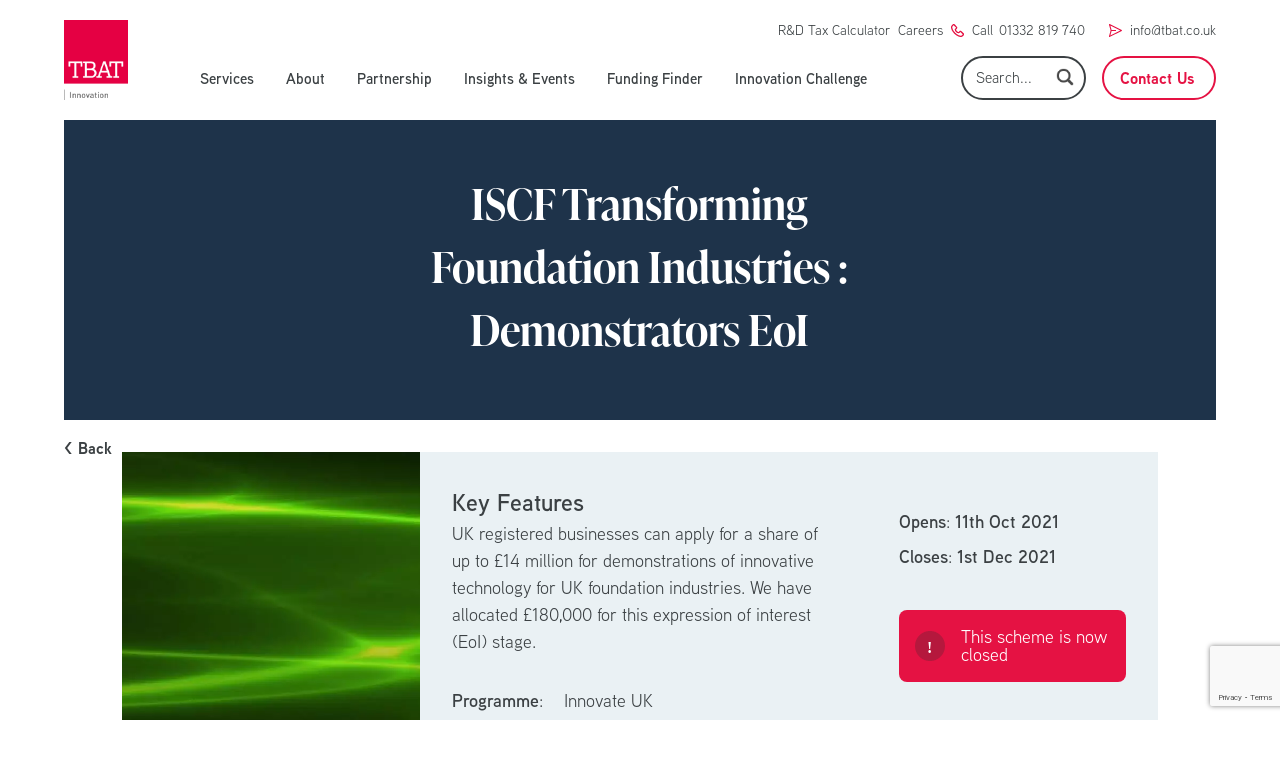

--- FILE ---
content_type: text/html; charset=UTF-8
request_url: https://tbat.co.uk/funding-calls/iscf-transforming-foundation-industries-demonstrators-eoi/
body_size: 23754
content:
<!DOCTYPE html>
<html lang="en-GB">
<head>
    <!-- Meta -->
    <meta charset="UTF-8"/>
<script type="text/javascript">
/* <![CDATA[ */
var gform;gform||(document.addEventListener("gform_main_scripts_loaded",function(){gform.scriptsLoaded=!0}),document.addEventListener("gform/theme/scripts_loaded",function(){gform.themeScriptsLoaded=!0}),window.addEventListener("DOMContentLoaded",function(){gform.domLoaded=!0}),gform={domLoaded:!1,scriptsLoaded:!1,themeScriptsLoaded:!1,isFormEditor:()=>"function"==typeof InitializeEditor,callIfLoaded:function(o){return!(!gform.domLoaded||!gform.scriptsLoaded||!gform.themeScriptsLoaded&&!gform.isFormEditor()||(gform.isFormEditor()&&console.warn("The use of gform.initializeOnLoaded() is deprecated in the form editor context and will be removed in Gravity Forms 3.1."),o(),0))},initializeOnLoaded:function(o){gform.callIfLoaded(o)||(document.addEventListener("gform_main_scripts_loaded",()=>{gform.scriptsLoaded=!0,gform.callIfLoaded(o)}),document.addEventListener("gform/theme/scripts_loaded",()=>{gform.themeScriptsLoaded=!0,gform.callIfLoaded(o)}),window.addEventListener("DOMContentLoaded",()=>{gform.domLoaded=!0,gform.callIfLoaded(o)}))},hooks:{action:{},filter:{}},addAction:function(o,r,e,t){gform.addHook("action",o,r,e,t)},addFilter:function(o,r,e,t){gform.addHook("filter",o,r,e,t)},doAction:function(o){gform.doHook("action",o,arguments)},applyFilters:function(o){return gform.doHook("filter",o,arguments)},removeAction:function(o,r){gform.removeHook("action",o,r)},removeFilter:function(o,r,e){gform.removeHook("filter",o,r,e)},addHook:function(o,r,e,t,n){null==gform.hooks[o][r]&&(gform.hooks[o][r]=[]);var d=gform.hooks[o][r];null==n&&(n=r+"_"+d.length),gform.hooks[o][r].push({tag:n,callable:e,priority:t=null==t?10:t})},doHook:function(r,o,e){var t;if(e=Array.prototype.slice.call(e,1),null!=gform.hooks[r][o]&&((o=gform.hooks[r][o]).sort(function(o,r){return o.priority-r.priority}),o.forEach(function(o){"function"!=typeof(t=o.callable)&&(t=window[t]),"action"==r?t.apply(null,e):e[0]=t.apply(null,e)})),"filter"==r)return e[0]},removeHook:function(o,r,t,n){var e;null!=gform.hooks[o][r]&&(e=(e=gform.hooks[o][r]).filter(function(o,r,e){return!!(null!=n&&n!=o.tag||null!=t&&t!=o.priority)}),gform.hooks[o][r]=e)}});
/* ]]> */
</script>

    <meta name="viewport" content="width=device-width, initial-scale=1"/>
    <meta name="theme-color" content="#F9DADC">
    <!-- End Meta -->

    <!-- Favicons -->
    <link rel="profile" href="http://gmpg.org/xfn/11"/>
    <link rel="pingback" href="https://tbat.co.uk/xmlrpc.php"/>
    <link rel="apple-touch-icon" sizes="180x180" href="https://tbat.co.uk/wp-content/themes/tbat/favicons/apple-touch-icon.png">
    <link rel="icon" type="image/png" sizes="32x32" href="https://tbat.co.uk/wp-content/themes/tbat/favicons/favicon-32x32.png">
    <link rel="icon" type="image/png" sizes="16x16" href="https://tbat.co.uk/wp-content/themes/tbat/favicons/favicon-16x16.png">
    <link rel="manifest" href="https://tbat.co.uk/wp-content/themes/tbat/favicons/site.webmanifest">
    <link rel="mask-icon" href="https://tbat.co.uk/wp-content/themes/tbat/favicons/safari-pinned-tab.svg" color="#5bbad5">
    <meta name="msapplication-TileColor" content="#f9dadc">
    <meta name="theme-color" content="#f9dadc">
    <!-- End Favicons -->

    <meta name='robots' content='index, follow, max-image-preview:large, max-snippet:-1, max-video-preview:-1' />
<script id="cookieyes" type="text/javascript" src="https://cdn-cookieyes.com/client_data/c6b32d5968494adebfe602ec/script.js"></script>
	<!-- This site is optimized with the Yoast SEO plugin v26.1.1 - https://yoast.com/wordpress/plugins/seo/ -->
	<title>ISCF Transforming Foundation Industries : Demonstrators EoI - TBAT</title>
	<link rel="canonical" href="https://tbat.co.uk/funding-calls/iscf-transforming-foundation-industries-demonstrators-eoi/" />
	<meta property="og:locale" content="en_GB" />
	<meta property="og:type" content="article" />
	<meta property="og:title" content="ISCF Transforming Foundation Industries : Demonstrators EoI - TBAT" />
	<meta property="og:url" content="https://tbat.co.uk/funding-calls/iscf-transforming-foundation-industries-demonstrators-eoi/" />
	<meta property="og:site_name" content="TBAT" />
	<meta property="article:modified_time" content="2021-10-15T09:57:24+00:00" />
	<meta name="twitter:card" content="summary_large_image" />
	<meta name="twitter:site" content="@TBATinnovation" />
	<script type="application/ld+json" class="yoast-schema-graph">{"@context":"https://schema.org","@graph":[{"@type":"WebPage","@id":"https://tbat.co.uk/funding-calls/iscf-transforming-foundation-industries-demonstrators-eoi/","url":"https://tbat.co.uk/funding-calls/iscf-transforming-foundation-industries-demonstrators-eoi/","name":"ISCF Transforming Foundation Industries : Demonstrators EoI - TBAT","isPartOf":{"@id":"https://tbat.co.uk/#website"},"datePublished":"2021-10-12T13:47:49+00:00","dateModified":"2021-10-15T09:57:24+00:00","breadcrumb":{"@id":"https://tbat.co.uk/funding-calls/iscf-transforming-foundation-industries-demonstrators-eoi/#breadcrumb"},"inLanguage":"en-GB","potentialAction":[{"@type":"ReadAction","target":["https://tbat.co.uk/funding-calls/iscf-transforming-foundation-industries-demonstrators-eoi/"]}]},{"@type":"BreadcrumbList","@id":"https://tbat.co.uk/funding-calls/iscf-transforming-foundation-industries-demonstrators-eoi/#breadcrumb","itemListElement":[{"@type":"ListItem","position":1,"name":"Home","item":"https://tbat.co.uk/"},{"@type":"ListItem","position":2,"name":"Funding Calls","item":"https://tbat.co.uk/funding-calls/"},{"@type":"ListItem","position":3,"name":"ISCF Transforming Foundation Industries : Demonstrators EoI"}]},{"@type":"WebSite","@id":"https://tbat.co.uk/#website","url":"https://tbat.co.uk/","name":"TBAT","description":"R&amp;D Funding, Grants &amp; Tax Incentives for Innovative Projects","publisher":{"@id":"https://tbat.co.uk/#organization"},"potentialAction":[{"@type":"SearchAction","target":{"@type":"EntryPoint","urlTemplate":"https://tbat.co.uk/?s={search_term_string}"},"query-input":{"@type":"PropertyValueSpecification","valueRequired":true,"valueName":"search_term_string"}}],"inLanguage":"en-GB"},{"@type":"Organization","@id":"https://tbat.co.uk/#organization","name":"TBAT Innovation","url":"https://tbat.co.uk/","logo":{"@type":"ImageObject","inLanguage":"en-GB","@id":"https://tbat.co.uk/#/schema/logo/image/","url":"https://tbat.co.uk/wp-content/uploads/2021/09/TBAT-Logo_1.jpg","contentUrl":"https://tbat.co.uk/wp-content/uploads/2021/09/TBAT-Logo_1.jpg","width":1284,"height":1606,"caption":"TBAT Innovation"},"image":{"@id":"https://tbat.co.uk/#/schema/logo/image/"},"sameAs":["https://x.com/TBATinnovation","https://www.linkedin.com/company/tbat-innovation-ltd","https://www.youtube.com/channel/UCJyUcXbqnlSVYI5Ij4kpb5Q"]}]}</script>
	<!-- / Yoast SEO plugin. -->


<link rel="alternate" title="oEmbed (JSON)" type="application/json+oembed" href="https://tbat.co.uk/wp-json/oembed/1.0/embed?url=https%3A%2F%2Ftbat.co.uk%2Ffunding-calls%2Fiscf-transforming-foundation-industries-demonstrators-eoi%2F" />
<link rel="alternate" title="oEmbed (XML)" type="text/xml+oembed" href="https://tbat.co.uk/wp-json/oembed/1.0/embed?url=https%3A%2F%2Ftbat.co.uk%2Ffunding-calls%2Fiscf-transforming-foundation-industries-demonstrators-eoi%2F&#038;format=xml" />
<style id='wp-img-auto-sizes-contain-inline-css' type='text/css'>
img:is([sizes=auto i],[sizes^="auto," i]){contain-intrinsic-size:3000px 1500px}
/*# sourceURL=wp-img-auto-sizes-contain-inline-css */
</style>
<style id='wp-emoji-styles-inline-css' type='text/css'>

	img.wp-smiley, img.emoji {
		display: inline !important;
		border: none !important;
		box-shadow: none !important;
		height: 1em !important;
		width: 1em !important;
		margin: 0 0.07em !important;
		vertical-align: -0.1em !important;
		background: none !important;
		padding: 0 !important;
	}
/*# sourceURL=wp-emoji-styles-inline-css */
</style>
<style id='wp-block-library-inline-css' type='text/css'>
:root{--wp-block-synced-color:#7a00df;--wp-block-synced-color--rgb:122,0,223;--wp-bound-block-color:var(--wp-block-synced-color);--wp-editor-canvas-background:#ddd;--wp-admin-theme-color:#007cba;--wp-admin-theme-color--rgb:0,124,186;--wp-admin-theme-color-darker-10:#006ba1;--wp-admin-theme-color-darker-10--rgb:0,107,160.5;--wp-admin-theme-color-darker-20:#005a87;--wp-admin-theme-color-darker-20--rgb:0,90,135;--wp-admin-border-width-focus:2px}@media (min-resolution:192dpi){:root{--wp-admin-border-width-focus:1.5px}}.wp-element-button{cursor:pointer}:root .has-very-light-gray-background-color{background-color:#eee}:root .has-very-dark-gray-background-color{background-color:#313131}:root .has-very-light-gray-color{color:#eee}:root .has-very-dark-gray-color{color:#313131}:root .has-vivid-green-cyan-to-vivid-cyan-blue-gradient-background{background:linear-gradient(135deg,#00d084,#0693e3)}:root .has-purple-crush-gradient-background{background:linear-gradient(135deg,#34e2e4,#4721fb 50%,#ab1dfe)}:root .has-hazy-dawn-gradient-background{background:linear-gradient(135deg,#faaca8,#dad0ec)}:root .has-subdued-olive-gradient-background{background:linear-gradient(135deg,#fafae1,#67a671)}:root .has-atomic-cream-gradient-background{background:linear-gradient(135deg,#fdd79a,#004a59)}:root .has-nightshade-gradient-background{background:linear-gradient(135deg,#330968,#31cdcf)}:root .has-midnight-gradient-background{background:linear-gradient(135deg,#020381,#2874fc)}:root{--wp--preset--font-size--normal:16px;--wp--preset--font-size--huge:42px}.has-regular-font-size{font-size:1em}.has-larger-font-size{font-size:2.625em}.has-normal-font-size{font-size:var(--wp--preset--font-size--normal)}.has-huge-font-size{font-size:var(--wp--preset--font-size--huge)}.has-text-align-center{text-align:center}.has-text-align-left{text-align:left}.has-text-align-right{text-align:right}.has-fit-text{white-space:nowrap!important}#end-resizable-editor-section{display:none}.aligncenter{clear:both}.items-justified-left{justify-content:flex-start}.items-justified-center{justify-content:center}.items-justified-right{justify-content:flex-end}.items-justified-space-between{justify-content:space-between}.screen-reader-text{border:0;clip-path:inset(50%);height:1px;margin:-1px;overflow:hidden;padding:0;position:absolute;width:1px;word-wrap:normal!important}.screen-reader-text:focus{background-color:#ddd;clip-path:none;color:#444;display:block;font-size:1em;height:auto;left:5px;line-height:normal;padding:15px 23px 14px;text-decoration:none;top:5px;width:auto;z-index:100000}html :where(.has-border-color){border-style:solid}html :where([style*=border-top-color]){border-top-style:solid}html :where([style*=border-right-color]){border-right-style:solid}html :where([style*=border-bottom-color]){border-bottom-style:solid}html :where([style*=border-left-color]){border-left-style:solid}html :where([style*=border-width]){border-style:solid}html :where([style*=border-top-width]){border-top-style:solid}html :where([style*=border-right-width]){border-right-style:solid}html :where([style*=border-bottom-width]){border-bottom-style:solid}html :where([style*=border-left-width]){border-left-style:solid}html :where(img[class*=wp-image-]){height:auto;max-width:100%}:where(figure){margin:0 0 1em}html :where(.is-position-sticky){--wp-admin--admin-bar--position-offset:var(--wp-admin--admin-bar--height,0px)}@media screen and (max-width:600px){html :where(.is-position-sticky){--wp-admin--admin-bar--position-offset:0px}}

/*# sourceURL=wp-block-library-inline-css */
</style><style id='global-styles-inline-css' type='text/css'>
:root{--wp--preset--aspect-ratio--square: 1;--wp--preset--aspect-ratio--4-3: 4/3;--wp--preset--aspect-ratio--3-4: 3/4;--wp--preset--aspect-ratio--3-2: 3/2;--wp--preset--aspect-ratio--2-3: 2/3;--wp--preset--aspect-ratio--16-9: 16/9;--wp--preset--aspect-ratio--9-16: 9/16;--wp--preset--color--black: #000000;--wp--preset--color--cyan-bluish-gray: #abb8c3;--wp--preset--color--white: #ffffff;--wp--preset--color--pale-pink: #f78da7;--wp--preset--color--vivid-red: #cf2e2e;--wp--preset--color--luminous-vivid-orange: #ff6900;--wp--preset--color--luminous-vivid-amber: #fcb900;--wp--preset--color--light-green-cyan: #7bdcb5;--wp--preset--color--vivid-green-cyan: #00d084;--wp--preset--color--pale-cyan-blue: #8ed1fc;--wp--preset--color--vivid-cyan-blue: #0693e3;--wp--preset--color--vivid-purple: #9b51e0;--wp--preset--gradient--vivid-cyan-blue-to-vivid-purple: linear-gradient(135deg,rgb(6,147,227) 0%,rgb(155,81,224) 100%);--wp--preset--gradient--light-green-cyan-to-vivid-green-cyan: linear-gradient(135deg,rgb(122,220,180) 0%,rgb(0,208,130) 100%);--wp--preset--gradient--luminous-vivid-amber-to-luminous-vivid-orange: linear-gradient(135deg,rgb(252,185,0) 0%,rgb(255,105,0) 100%);--wp--preset--gradient--luminous-vivid-orange-to-vivid-red: linear-gradient(135deg,rgb(255,105,0) 0%,rgb(207,46,46) 100%);--wp--preset--gradient--very-light-gray-to-cyan-bluish-gray: linear-gradient(135deg,rgb(238,238,238) 0%,rgb(169,184,195) 100%);--wp--preset--gradient--cool-to-warm-spectrum: linear-gradient(135deg,rgb(74,234,220) 0%,rgb(151,120,209) 20%,rgb(207,42,186) 40%,rgb(238,44,130) 60%,rgb(251,105,98) 80%,rgb(254,248,76) 100%);--wp--preset--gradient--blush-light-purple: linear-gradient(135deg,rgb(255,206,236) 0%,rgb(152,150,240) 100%);--wp--preset--gradient--blush-bordeaux: linear-gradient(135deg,rgb(254,205,165) 0%,rgb(254,45,45) 50%,rgb(107,0,62) 100%);--wp--preset--gradient--luminous-dusk: linear-gradient(135deg,rgb(255,203,112) 0%,rgb(199,81,192) 50%,rgb(65,88,208) 100%);--wp--preset--gradient--pale-ocean: linear-gradient(135deg,rgb(255,245,203) 0%,rgb(182,227,212) 50%,rgb(51,167,181) 100%);--wp--preset--gradient--electric-grass: linear-gradient(135deg,rgb(202,248,128) 0%,rgb(113,206,126) 100%);--wp--preset--gradient--midnight: linear-gradient(135deg,rgb(2,3,129) 0%,rgb(40,116,252) 100%);--wp--preset--font-size--small: 13px;--wp--preset--font-size--medium: 20px;--wp--preset--font-size--large: 36px;--wp--preset--font-size--x-large: 42px;--wp--preset--spacing--20: 0.44rem;--wp--preset--spacing--30: 0.67rem;--wp--preset--spacing--40: 1rem;--wp--preset--spacing--50: 1.5rem;--wp--preset--spacing--60: 2.25rem;--wp--preset--spacing--70: 3.38rem;--wp--preset--spacing--80: 5.06rem;--wp--preset--shadow--natural: 6px 6px 9px rgba(0, 0, 0, 0.2);--wp--preset--shadow--deep: 12px 12px 50px rgba(0, 0, 0, 0.4);--wp--preset--shadow--sharp: 6px 6px 0px rgba(0, 0, 0, 0.2);--wp--preset--shadow--outlined: 6px 6px 0px -3px rgb(255, 255, 255), 6px 6px rgb(0, 0, 0);--wp--preset--shadow--crisp: 6px 6px 0px rgb(0, 0, 0);}:where(.is-layout-flex){gap: 0.5em;}:where(.is-layout-grid){gap: 0.5em;}body .is-layout-flex{display: flex;}.is-layout-flex{flex-wrap: wrap;align-items: center;}.is-layout-flex > :is(*, div){margin: 0;}body .is-layout-grid{display: grid;}.is-layout-grid > :is(*, div){margin: 0;}:where(.wp-block-columns.is-layout-flex){gap: 2em;}:where(.wp-block-columns.is-layout-grid){gap: 2em;}:where(.wp-block-post-template.is-layout-flex){gap: 1.25em;}:where(.wp-block-post-template.is-layout-grid){gap: 1.25em;}.has-black-color{color: var(--wp--preset--color--black) !important;}.has-cyan-bluish-gray-color{color: var(--wp--preset--color--cyan-bluish-gray) !important;}.has-white-color{color: var(--wp--preset--color--white) !important;}.has-pale-pink-color{color: var(--wp--preset--color--pale-pink) !important;}.has-vivid-red-color{color: var(--wp--preset--color--vivid-red) !important;}.has-luminous-vivid-orange-color{color: var(--wp--preset--color--luminous-vivid-orange) !important;}.has-luminous-vivid-amber-color{color: var(--wp--preset--color--luminous-vivid-amber) !important;}.has-light-green-cyan-color{color: var(--wp--preset--color--light-green-cyan) !important;}.has-vivid-green-cyan-color{color: var(--wp--preset--color--vivid-green-cyan) !important;}.has-pale-cyan-blue-color{color: var(--wp--preset--color--pale-cyan-blue) !important;}.has-vivid-cyan-blue-color{color: var(--wp--preset--color--vivid-cyan-blue) !important;}.has-vivid-purple-color{color: var(--wp--preset--color--vivid-purple) !important;}.has-black-background-color{background-color: var(--wp--preset--color--black) !important;}.has-cyan-bluish-gray-background-color{background-color: var(--wp--preset--color--cyan-bluish-gray) !important;}.has-white-background-color{background-color: var(--wp--preset--color--white) !important;}.has-pale-pink-background-color{background-color: var(--wp--preset--color--pale-pink) !important;}.has-vivid-red-background-color{background-color: var(--wp--preset--color--vivid-red) !important;}.has-luminous-vivid-orange-background-color{background-color: var(--wp--preset--color--luminous-vivid-orange) !important;}.has-luminous-vivid-amber-background-color{background-color: var(--wp--preset--color--luminous-vivid-amber) !important;}.has-light-green-cyan-background-color{background-color: var(--wp--preset--color--light-green-cyan) !important;}.has-vivid-green-cyan-background-color{background-color: var(--wp--preset--color--vivid-green-cyan) !important;}.has-pale-cyan-blue-background-color{background-color: var(--wp--preset--color--pale-cyan-blue) !important;}.has-vivid-cyan-blue-background-color{background-color: var(--wp--preset--color--vivid-cyan-blue) !important;}.has-vivid-purple-background-color{background-color: var(--wp--preset--color--vivid-purple) !important;}.has-black-border-color{border-color: var(--wp--preset--color--black) !important;}.has-cyan-bluish-gray-border-color{border-color: var(--wp--preset--color--cyan-bluish-gray) !important;}.has-white-border-color{border-color: var(--wp--preset--color--white) !important;}.has-pale-pink-border-color{border-color: var(--wp--preset--color--pale-pink) !important;}.has-vivid-red-border-color{border-color: var(--wp--preset--color--vivid-red) !important;}.has-luminous-vivid-orange-border-color{border-color: var(--wp--preset--color--luminous-vivid-orange) !important;}.has-luminous-vivid-amber-border-color{border-color: var(--wp--preset--color--luminous-vivid-amber) !important;}.has-light-green-cyan-border-color{border-color: var(--wp--preset--color--light-green-cyan) !important;}.has-vivid-green-cyan-border-color{border-color: var(--wp--preset--color--vivid-green-cyan) !important;}.has-pale-cyan-blue-border-color{border-color: var(--wp--preset--color--pale-cyan-blue) !important;}.has-vivid-cyan-blue-border-color{border-color: var(--wp--preset--color--vivid-cyan-blue) !important;}.has-vivid-purple-border-color{border-color: var(--wp--preset--color--vivid-purple) !important;}.has-vivid-cyan-blue-to-vivid-purple-gradient-background{background: var(--wp--preset--gradient--vivid-cyan-blue-to-vivid-purple) !important;}.has-light-green-cyan-to-vivid-green-cyan-gradient-background{background: var(--wp--preset--gradient--light-green-cyan-to-vivid-green-cyan) !important;}.has-luminous-vivid-amber-to-luminous-vivid-orange-gradient-background{background: var(--wp--preset--gradient--luminous-vivid-amber-to-luminous-vivid-orange) !important;}.has-luminous-vivid-orange-to-vivid-red-gradient-background{background: var(--wp--preset--gradient--luminous-vivid-orange-to-vivid-red) !important;}.has-very-light-gray-to-cyan-bluish-gray-gradient-background{background: var(--wp--preset--gradient--very-light-gray-to-cyan-bluish-gray) !important;}.has-cool-to-warm-spectrum-gradient-background{background: var(--wp--preset--gradient--cool-to-warm-spectrum) !important;}.has-blush-light-purple-gradient-background{background: var(--wp--preset--gradient--blush-light-purple) !important;}.has-blush-bordeaux-gradient-background{background: var(--wp--preset--gradient--blush-bordeaux) !important;}.has-luminous-dusk-gradient-background{background: var(--wp--preset--gradient--luminous-dusk) !important;}.has-pale-ocean-gradient-background{background: var(--wp--preset--gradient--pale-ocean) !important;}.has-electric-grass-gradient-background{background: var(--wp--preset--gradient--electric-grass) !important;}.has-midnight-gradient-background{background: var(--wp--preset--gradient--midnight) !important;}.has-small-font-size{font-size: var(--wp--preset--font-size--small) !important;}.has-medium-font-size{font-size: var(--wp--preset--font-size--medium) !important;}.has-large-font-size{font-size: var(--wp--preset--font-size--large) !important;}.has-x-large-font-size{font-size: var(--wp--preset--font-size--x-large) !important;}
/*# sourceURL=global-styles-inline-css */
</style>

<style id='classic-theme-styles-inline-css' type='text/css'>
/*! This file is auto-generated */
.wp-block-button__link{color:#fff;background-color:#32373c;border-radius:9999px;box-shadow:none;text-decoration:none;padding:calc(.667em + 2px) calc(1.333em + 2px);font-size:1.125em}.wp-block-file__button{background:#32373c;color:#fff;text-decoration:none}
/*# sourceURL=/wp-includes/css/classic-themes.min.css */
</style>
<link rel='stylesheet' id='wp-components-css' href='https://tbat.co.uk/wp-includes/css/dist/components/style.min.css?ver=1.0.0' type='text/css' media='all' />
<link rel='stylesheet' id='wp-preferences-css' href='https://tbat.co.uk/wp-includes/css/dist/preferences/style.min.css?ver=1.0.0' type='text/css' media='all' />
<link rel='stylesheet' id='wp-block-editor-css' href='https://tbat.co.uk/wp-includes/css/dist/block-editor/style.min.css?ver=1.0.0' type='text/css' media='all' />
<link rel='stylesheet' id='popup-maker-block-library-style-css' href='https://tbat.co.uk/wp-content/plugins/popup-maker/dist/packages/block-library-style.css?ver=1.0.0' type='text/css' media='all' />
<link rel='stylesheet' id='alt-style-css' href='https://tbat.co.uk/wp-content/themes/tbat/dist/css/app.css?ver=1.0.0' type='text/css' media='all' />
<link rel="https://api.w.org/" href="https://tbat.co.uk/wp-json/" /><link rel="EditURI" type="application/rsd+xml" title="RSD" href="https://tbat.co.uk/xmlrpc.php?rsd" />
<meta name="generator" content="WordPress 6.9" />
<link rel='shortlink' href='https://tbat.co.uk/?p=2563' />
		<style type="text/css" id="wp-custom-css">
			#ddg-launcher-frame-container {
	display: none !important;
}
.one_column table {
	margin: 0 auto;
}
a.login.text-red-main {
	display: none;
}		</style>
		
    <script
  src="https://code.jquery.com/jquery-3.6.4.slim.min.js"
  integrity="sha256-a2yjHM4jnF9f54xUQakjZGaqYs/V1CYvWpoqZzC2/Bw="
  crossorigin="anonymous"></script>

    <link rel="shortcut icon" href="/favicon.png" />

    	<script>(function(a,s,y,n,c,h,i,d,e){s.className+=' '+y;h.start=1*new Date;
	h.end=i=function(){s.className=s.className.replace(RegExp(' ?'+y),'')};
	(a[n]=a[n]||[]).hide=h;setTimeout(function(){i();h.end=null},c);h.timeout=c;
	})(window,document.documentElement,'async-hide','dataLayer',4000,
	{'GTM-W7BZDZ6':true});</script>

	<!-- Global site tag (gtag.js) - Google Analytics -->
	<script async src='https://www.googletagmanager.com/gtag/js?id=UA-8373978-3'></script>
	<script>
	  window.dataLayer = window.dataLayer || [];
	  function gtag(){dataLayer.push(arguments);}
	  gtag('js', new Date());

	  gtag('config', 'UA-8373978-3');
	</script>

	<script>
		(function(w,d,u,t,o,c){w['dmtrackingobjectname']=o;c=d.createElement(t);c.async=1;c.src=u;t=d.getElementsByTagName
		(t)[0];t.parentNode.insertBefore(c,t);w[o]=w[o]||function(){(w[o].q=w[o].q||[]).push(arguments);};
		})(window, document, '//static.trackedweb.net/js/_dmptv4.js', 'script', 'dmPt');

		window.dmPt('create', 'DM-5211764989-01');
		window.dmPt('track');
	</script>

	<!--<script>
	    window.comapiConfig = {
	        apiSpace: '2d64dca4-3a0a-48ed-b1a8-9ba1aba721d8',
	        urlBase: 'https://api.comapi.com'
	    };

	    (function(d, s, id){
	        var js, cjs = d.getElementsByTagName(s)[0];
	        if (d.getElementById(id)) {return;}
	        js = d.createElement(s); js.id = id;
	        js.src = '//cdn.dnky.co/widget/bootstrap.js';
	        cjs.parentNode.insertBefore(js, cjs);
	    }(document, 'script', 'comapi-widget'));
	</script>-->

	<script type="text/javascript">
	setTimeout(function(){var a=document.createElement("script");
	var b=document.getElementsByTagName("script")[0];
	a.src=document.location.protocol+"//script.crazyegg.com/pages/scripts/0051/8184.js?"+Math.floor(new Date().getTime()/3600000);
	a.async=true;a.type="text/javascript";b.parentNode.insertBefore(a,b)}, 1);
	</script>


    <link rel="stylesheet" href="https://cdn.jsdelivr.net/npm/@fancyapps/ui@4.0/dist/fancybox.css" />
    <link rel="stylesheet" href="https://unpkg.com/aos@next/dist/aos.css" />

    <style>
    	#search-input {
    		padding: 0.5rem 30px 0.5rem 13px;
    		border: 2px solid rgba(59, 64, 67, 1);
    		border-radius: 25px;
    		color: rgba(59, 64, 67, 1);
    		font-size: 15px;
    		width:100%;
    	}
    	#searchsubmit {
		    right: 10px;
		    top: 10px;
		    background: url(/wp-content/themes/tbat/img/search.png) no-repeat;
		    background-size: 100%;
		    background-position: center;
		    text-indent: -9999em;
		    width: 22px;
		    height: 22px;
    	}
    	.filters .search-form {
    		margin-left: 15px;
    	}
    	.gform_wrapper.gravity-theme .chosen-container-active .chosen-choices {
    		border: none;
    		box-shadw: none;
    	}
    	.chosen-choices{
    		border-radius: 20px;
    	}
    	.gform_wrapper.gravity-theme .chosen-container-multi .chosen-choices {
    		border: none;
    	}
			#gform_submit_button_15{
				cursor: pointer;
			}

			html.pum-open.pum-open-overlay.pum-open-scrollable body>:not([aria-modal=true]){
				padding-right: 0!important;
			}

	    .faux-form .gform_button {
		    opacity: 0 !important;
	    }

	    .faux-form .gform_footer {
		    height: 1px !important;
		    padding: 0 !important;
		    margin: 0 !important;
	    }

	.one_column table {
		border: 1px solid #CCC;
		border-spacing: 10px;
    	border-collapse: separate;
	}
	.one_column table td {
		padding: 10px;
		border: 1px solid #CCC;
	}

	.faux-button {
	    border-width: 2px;
	    --tw-border-opacity: 1;
	    border-color: rgba(229,18,67,var(--tw-border-opacity));
	    padding: 12px 50px;
	    line-height: 20px;
	    font-weight: 700;
	    font-size: 16px;
	    background-color: rgba(229,18,67,var(--tw-bg-opacity));
	    border-radius: 9999px;
	    width: 255px;
	    text-align: center;
			cursor: pointer;
	}
					body.logged-in .spacer{
        height: 88px;
    }

    .spacer{
        height: 120px;
    }

		.nav-item, .login{
			font-size: 15px;
			
		}
		
		.nav-item:hover {
			color: #E51243;
		}

		@media screen and (max-width: 1255px) {
			.nav-item, .login{
				margin-right: 1rem !important;
			}
		}

		@media screen and (min-width: 1023px) and (max-width: 1254px){
			.nav-item, .login{
				font-size: 14.75px;
			}
		}

		@media screen and (min-width: 1023px) and (max-width: 1056px){
			.nav-item, .login{
				margin-right: 0.75rem!important;
			}
		}

	    	    footer .hidden_label label, .main-cta .hidden_label label {
		    display: none;
	    }

	    #field_1_2 {
		    width: 100% !important;
		    margin-top: 20px;
		    margin-bottom: 20px;
	    }

/*
	    #field_1_3 {
		    width: 100% !important;
		}
*/

	    #input_1_3, #input_1_4 {
		    width: 100%;
	    }

/*
	    #field_1_3, #field_1_4 {
		    width: 100%;
*/
	    }

	    footer .gform_footer {
		    margin-bottom: 20px;
	    }

	    #input_1_2 {
		    width: 100%;
	    }

	    #input_1_3 {
/* 		    border-radius: 50px; */
	    }
	    
	    input:focus::-webkit-input-placeholder
		{
		    color: transparent !important;
		}

		#gform_submit_button_5, #gform_submit_button_6 {
		    padding: 12px 50px;
		    line-height: 20px;
		    font-weight: bold;
		    font-size: 16px;
		    background-color: rgba(229, 18, 67, var(--tw-bg-opacity));
		    border-radius: 9999px;
		    margin-top: -10px;
		    color: #FFF;
		    width: 100%;
		}

				.gform_body input[type=submit], .gform_body input[type=button] {
				padding: 12px 50px;
		    line-height: 20px;
		    font-weight: bold;
		    font-size: 16px;
		    border-radius: 9999px;
		    width: 100%;
				color: #FFF;
    		background: #E51243;
				margin-top: 10px;
				margin-left: 0!important;
				cursor:pointer;
		}

		{
			cursor:pointer;
		}

		.four_column_blocks .tint {
			background: rgba(30, 51, 74);
			opacity: 0;
			transition: opacity 1s;
  			-webkit-transition: opacity 1s;
		}
		.four_column_blocks a:hover .tint {
			opacity: 0.3;
		}
		.knowledge_list {
			padding-left: 20px;
		}
		.knowledge_list li {
			list-style: disc;
			margin-bottom: 5px;
		}
		.knowledge-button {
			height: 100%;
			top: 0px;
			right: 0px;
		}
		#gform_submit_button_4,
		#gform_submit_button_5,
		#gform_submit_button_6, #gform_submit_button_10, #gform_previous_button_10, #gform_next_button_10_1{
			cursor: pointer;
			transition: all 1s;
  			-webkit-transition: all 1s;
		}
		#gform_submit_button_4:hover,
		#gform_submit_button_5:hover,
		#gform_submit_button_6:hover {
			background: #FFF;
			color: rgba(30, 51, 74);
		}
		.gform_wrapper.gravity-theme .gsection_description,
		.gform_wrapper .gfield_validation_message, .gform_wrapper .validation_message {
			display: none !important;
		}
		.gform_wrapper .gfield_error [aria-invalid=true] {
			border: 3px solid rgba(229, 18, 67, 1) !important;
		}
		.gform_wrapper .gform_validation_errors>h2 {
			font-size: 15px !important;
		}
		.gform_wrapper .gform_validation_errors {
			border-radius: 40px !important;
			margin-bottom: 17px !important;
		}

		@media screen and (max-width: 768px) {
			.spacer {
				display: none;
			}
			.filters .search-form {
    			margin-left: 0px;
    		}
			body {
				padding-top: 107px;
			}

			#field_1_2 {
				margin: 10px 0 20px 0 !important;
			}

			#gform_submit_button_1 {
				margin-top: 0 !important;
				margin-bottom: 20px !important;
			}
		}
		.pum-theme-5430, .pum-theme-lightbox {
			background-color: rgb(30, 51, 74, 0.7) !important;
		}
		.pum-theme-5430 .pum-container input,
		.pum-theme-5430 .pum-container select {
			border: none !important;
		}
		.pum-theme-5430 .pum-container input[type="submit"] {
			background: #223349 !important;
		    color: #FFF;
		    padding: 10px 30px;
		    border-radius: 22px;
		    font-weight: bold;
		}
		#pum-5438 .gform_footer {
			display: flex;
			justify-content: flex-end;
			margin-bottom: 0;
			padding-bottom: 0;
		}
		.pum-theme-5430 .pum-container, .pum-theme-lightbox .pum-container {
			border-radius: 10px !important;
			border: none !important;
			background: #E41A42 !important;
			color: #FFF;
			padding: 30px;
		}
		.pum-theme-5430 .pum-container h3 {
			color: #FFF;
			font-weight: 700;
			font-size: 22px;
			margin-bottom: 5px;
		}
		.pum-theme-5430 .pum-container p {
			color: #FFF;
			font-size: 14px;
			font-weight: 600;
			margin-bottom: 20px;
		}
		.pum-theme-5430 .pum-content + .pum-close, .pum-theme-lightbox .pum-content + .pum-close {
			top: 5px;
			right: 0;
			font-size: 30px;
			border: none !important;
			box-shadow: none !important;
			background: #E41A42 !important;
		}
		.funding-form #gform_15 {
			display: flex;
		}
		.funding-form .gform-body {
			width: 84%;
		}
		.funding-form .gform_footer {
			padding: 0 !important;
		    margin: 0 !important;
		    width: 16%;
		    display: flex;
		    justify-content: center;
		}
		.funding-form #gform_fields_15 {
			display: flex;
		}
		.funding-form input[type="submit"] {
			background: #223349 !important;
		    color: #FFF;
		    padding: 10px 30px;
		    border-radius: 22px;
		    font-weight: bold;
		}
		.funding-form input,
		.funding-form select {
			border: none !important;
		}
		.funding-form h3 {
			color: #FFF;
			font-weight: 700;
			font-size: 22px;
			margin-bottom: 0px;
			margin-right: 10px;
		}
		.funding-form p {
			color: #FFF;
			font-size: 14px;
			font-weight: 600;
			margin-bottom: 0px;
    		line-height: 36px;
		}
		#show-funding-form {
			display: block;
			width:50%;
			text-align:center;
			background: #223349 !important;
		    color: #FFF;
		    padding: 10px 30px;
		    border-radius: 22px;
		    font-weight: bold;
		}
		#gform_confirmation_message_15 {
			color: #FFF;
			font-weight: bold;
		}
		@media screen and (max-width: 768px) {
			.funding-form .gform-body {
				display: none;
			}
			.funding-form .gform_footer {
				width: 100%;
				justify-content: flex-start;
			}
		}
		#input_15_6 {
			border-radius: 10px !important;
		}
		.gform_wrapper.gravity-theme .chosen-container-multi .chosen-choices li.search-field input[type=text] {
		    color: rgba(59, 64, 67, 1) !important;
		    font-family: inherit !important;
		    font-size: 15px !important;
		}
		
		.gfield--input-type-captcha label {
			display: none !important;
		}
		
		.button-hover-light_blue:hover {
			background-color: #20344c;
			color: white;
		}
		
		.button-hover-white:hover {
			background-color: #20344c;
			color: white;
		}
		
		.button-hover-blue:hover {
			background-color: white;
			color: #20344c;
		}
    </style>

	<style>
		[data-aos] {
			opacity: 1 !important;
			-webkit-transform: none !important;
			transform: none !important;
		}

	</style>
	<script>
		$( document ).ready(function() {
			$('body img').each(function() {
			    if ( ! $(this).attr('alt'))
			        $(this).attr('alt', 'TBAT - ISCF Transforming Foundation Industries : Demonstrators EoI');
			});
			setTimeout(function(){ 
				$('input.chosen-search-input').val('Select sectors...');
				$('#field_15_6').css('opacity', '1');
			}, 300);
		});
	</script>
<link rel='stylesheet' id='gform_basic-css' href='https://tbat.co.uk/wp-content/plugins/gravityforms/assets/css/dist/basic.min.css?ver=1.0.0' type='text/css' media='all' />
<link rel='stylesheet' id='gform_theme_components-css' href='https://tbat.co.uk/wp-content/plugins/gravityforms/assets/css/dist/theme-components.min.css?ver=1.0.0' type='text/css' media='all' />
<link rel='stylesheet' id='gform_theme-css' href='https://tbat.co.uk/wp-content/plugins/gravityforms/assets/css/dist/theme.min.css?ver=1.0.0' type='text/css' media='all' />
</head>

<body class="wp-singular funding-calls-template-default single single-funding-calls postid-2563 wp-theme-tbat font-sans text-gray-body">
	<img class="hidden" src="https://tbat.co.uk/wp-content/uploads/2021/08/AdobeStock_260687138-scaled.jpeg" />
    <!-- Nav -->
<div class="hidden lg:block bg-white w-full fixed top-0 z-1000">
    <header class="flex items-end justify-between container mx-auto py-5 relative">
        <a href="/">
            <img class="w-16" id="logo" src="https://tbat.co.uk/wp-content/themes/tbat/img/default-logo.png" alt="TBAT Logo">
        </a>

        <div class="absolute flex items-center top-5 right-0">
            <div class="flex items-center text-sm">
                <a class="mr-4 login text-red-main" href="https://rnd.tbat.co.uk/login">Login</a>
                <a href="https://tbat.co.uk/rd-tax-credit-calculator/" class="mr-2">R&D Tax Calculator</a>
                <a href="https://tbat.co.uk/careers/" class="mr-2">Careers</a>
                <div id="contact-phone" class="flex items-center">
                    <img class="mr-2" src="https://tbat.co.uk/wp-content/themes/tbat/img/phone.svg" alt="Phone">
                    Call&nbsp;<a class="ml-1 hover:text-red-main" href="tel:01332 819 740" onclick="gtag('event', 'phone_click', {'event_category': 'click','event_label': 'yes', 'event_location': 'header'});">01332 819 740</a>
                </div>

                <div id="contact-email" class="ml-6 flex items-center">
                    <img class="rotate-90 mr-2" src="https://tbat.co.uk/wp-content/themes/tbat/img/mail.svg" alt="Email">
                                        <a class="hover:text-red-main" href="mailto:info@tbat.co.uk" onclick="gtag('event', 'email_click', {'event_category': 'click','event_label': 'yes', 'event_location': 'header'});">info@tbat.co.uk</a>
                                    </div>
            </div>
        </div>

        <!-- Main Nav -->
        <nav class="flex items-center justify-between flex-grow relative font-semibold">
            <div></div>
            <ul class="flex" style="margin-left: 10px;">
                                    <li class="mr-8 nav-item hover-menu-item" data-hover-item="1">
                        <a href="/services/"
                            style="white-space: nowrap">
                            Services                                                            <!-- <img class="inline-block ml-1" src="https://tbat.co.uk/wp-content/themes/tbat/img/arrow.svg" alt=""> -->
                                                    </a>
                                                    <div class="hidden lg:block  new-sub-navs relative z-1000">
                                <div class=" new-sub-nav w-fit absolute" id="new-sub-nav-1" style="left: -30px; top: 0px;  display: none; padding-top: 30px;">
                                    <div class="flex" style="padding: 25px 35px; background-color: #f4f4f4; color: #313131; min-width: 235px;">
                                                                                <div class="flex -mx-8">
                                                                                            <div class="px-8">
                                                                                                        <a href="/rd-tax-credits/" class="inline-block pb-2 mb-2 font-semibold w-full" style="white-space: nowrap; border-bottom: 1px solid #313131;">R&amp;D Tax Credits</a>
                                                                                                        <ul class="flex flex-col"style="font-weight: 400;">
                                                                                                                    <li class="pb-2 pr-4">
                                                                <a class="hover:text-red-main w-full" style="white-space: nowrap;" href="/rd-tax-credits/">R&amp;D Tax Credits</a>
                                                            </li>
                                                                                                                    <li class="pb-2 pr-4">
                                                                <a class="hover:text-red-main w-full" style="white-space: nowrap;" href="/hmrc-tax-enquiry/">HMRC R&amp;D Tax Enquiry Support</a>
                                                            </li>
                                                                                                                    <li class="pb-2 pr-4">
                                                                <a class="hover:text-red-main w-full" style="white-space: nowrap;" href="https://tbat.co.uk/hmrc-rd-claim-notification/">HMRC Claim Notification </a>
                                                            </li>
                                                                                                                    <li class="pb-2 pr-4">
                                                                <a class="hover:text-red-main w-full" style="white-space: nowrap;" href="/rd-tax-credit-calculator/">R&amp;D Tax Calculator</a>
                                                            </li>
                                                                                                                    <li class="pb-2 pr-4">
                                                                <a class="hover:text-red-main w-full" style="white-space: nowrap;" href="/knowledge/what-qualifies-as-rd-activities/">Eligibility</a>
                                                            </li>
                                                                                                                    <li class="pb-2 pr-4">
                                                                <a class="hover:text-red-main w-full" style="white-space: nowrap;" href="https://tbat.co.uk/claim-rd-tax-credits/">An Introductory Guide to Claiming R&amp;D Tax Credits</a>
                                                            </li>
                                                                                                            </ul>
                                                </div>
                                                                                            <div class="px-8">
                                                                                                        <a href="/grant-funding/" class="inline-block pb-2 mb-2 font-semibold w-full" style="white-space: nowrap; border-bottom: 1px solid #313131;">Grant Funding</a>
                                                                                                        <ul class="flex flex-col"style="font-weight: 400;">
                                                                                                                    <li class="pb-2 pr-4">
                                                                <a class="hover:text-red-main w-full" style="white-space: nowrap;" href="/grant-funding/">Grant Funding</a>
                                                            </li>
                                                                                                                    <li class="pb-2 pr-4">
                                                                <a class="hover:text-red-main w-full" style="white-space: nowrap;" href="/funding-calls">Funding Finder</a>
                                                            </li>
                                                                                                                    <li class="pb-2 pr-4">
                                                                <a class="hover:text-red-main w-full" style="white-space: nowrap;" href="/uk-funding">UK Grants</a>
                                                            </li>
                                                                                                                    <li class="pb-2 pr-4">
                                                                <a class="hover:text-red-main w-full" style="white-space: nowrap;" href="/eu-grant-funding">EU Grants</a>
                                                            </li>
                                                                                                                    <li class="pb-2 pr-4">
                                                                <a class="hover:text-red-main w-full" style="white-space: nowrap;" href="/grant-claim-management">Grant Claim Management</a>
                                                            </li>
                                                                                                            </ul>
                                                </div>
                                                                                            <div class="px-8">
                                                                                                        <a href="https://tbat.co.uk/other-services/" class="inline-block pb-2 mb-2 font-semibold w-full" style="white-space: nowrap; border-bottom: 1px solid #313131;">Other Services</a>
                                                                                                        <ul class="flex flex-col"style="font-weight: 400;">
                                                                                                                    <li class="pb-2 pr-4">
                                                                <a class="hover:text-red-main w-full" style="white-space: nowrap;" href="/video-games-tax-relief/">Video Games Tax Relief</a>
                                                            </li>
                                                                                                                    <li class="pb-2 pr-4">
                                                                <a class="hover:text-red-main w-full" style="white-space: nowrap;" href="/patent-box-tax-relief/">Patent Box</a>
                                                            </li>
                                                                                                                    <li class="pb-2 pr-4">
                                                                <a class="hover:text-red-main w-full" style="white-space: nowrap;" href="/seis-eis-tax-relief/">EIS/SEIS Support</a>
                                                            </li>
                                                                                                                    <li class="pb-2 pr-4">
                                                                <a class="hover:text-red-main w-full" style="white-space: nowrap;" href="/creative-tax-relief-schemes/">Creative Tax Relief Schemes</a>
                                                            </li>
                                                                                                                    <li class="pb-2 pr-4">
                                                                <a class="hover:text-red-main w-full" style="white-space: nowrap;" href="/british-business-bank-funding-support/">British Business Bank Funding Support</a>
                                                            </li>
                                                                                                            </ul>
                                                </div>
                                                                                    </div>
                                    </div>
                                </div>
                            </div>
                                            </li>
                                    <li class="mr-8 nav-item hover-menu-item" data-hover-item="2">
                        <a href="/who-we-are/"
                            style="white-space: nowrap">
                            About                                                            <!-- <img class="inline-block ml-1" src="https://tbat.co.uk/wp-content/themes/tbat/img/arrow.svg" alt=""> -->
                                                    </a>
                                                    <div class="hidden lg:block  new-sub-navs relative z-1000">
                                <div class=" new-sub-nav w-fit absolute" id="new-sub-nav-2" style="left: -30px; top: 0px;  display: none; padding-top: 30px;">
                                    <div class="flex" style="padding: 25px 35px; background-color: #f4f4f4; color: #313131; min-width: 235px;">
                                                                                <div class="flex -mx-8">
                                                                                            <div class="px-8">
                                                                                                        <ul class="flex flex-col"style="font-weight: 400;">
                                                                                                                    <li class="pb-2 pr-4">
                                                                <a class="hover:text-red-main w-full" style="white-space: nowrap;" href="/who-we-are/">Who Are We</a>
                                                            </li>
                                                                                                                    <li class="pb-2 pr-4">
                                                                <a class="hover:text-red-main w-full" style="white-space: nowrap;" href="/meet-the-team/">Meet The Team</a>
                                                            </li>
                                                                                                                    <li class="pb-2 pr-4">
                                                                <a class="hover:text-red-main w-full" style="white-space: nowrap;" href="/our-expertise/">Our Expertise</a>
                                                            </li>
                                                                                                                    <li class="pb-2 pr-4">
                                                                <a class="hover:text-red-main w-full" style="white-space: nowrap;" href="/the-dains-group-of-companies/">The Dains Group of Companies</a>
                                                            </li>
                                                                                                                    <li class="pb-2 pr-4">
                                                                <a class="hover:text-red-main w-full" style="white-space: nowrap;" href="/careers/">Careers</a>
                                                            </li>
                                                                                                            </ul>
                                                </div>
                                                                                    </div>
                                    </div>
                                </div>
                            </div>
                                            </li>
                                    <li class="mr-8 nav-item " data-hover-item="3">
                        <a href="https://tbat.co.uk/partner-with-tbat/ "
                            style="white-space: nowrap">
                            Partnership                                                    </a>
                                            </li>
                                    <li class="mr-8 nav-item hover-menu-item" data-hover-item="4">
                        <a href="https://tbat.co.uk/news/"
                            style="white-space: nowrap">
                            Insights &amp; Events                                                            <!-- <img class="inline-block ml-1" src="https://tbat.co.uk/wp-content/themes/tbat/img/arrow.svg" alt=""> -->
                                                    </a>
                                                    <div class="hidden lg:block  new-sub-navs relative z-1000">
                                <div class=" new-sub-nav w-fit absolute" id="new-sub-nav-4" style="left: -30px; top: 0px;  display: none; padding-top: 30px;">
                                    <div class="flex" style="padding: 25px 35px; background-color: #f4f4f4; color: #313131; min-width: 235px;">
                                                                                <div class="flex -mx-8">
                                                                                            <div class="px-8">
                                                                                                        <a href="https://tbat.co.uk/news/" class="inline-block pb-2 mb-2 font-semibold w-full" style="white-space: nowrap; border-bottom: 1px solid #313131;">Insights</a>
                                                                                                        <ul class="flex flex-col"style="font-weight: 400;">
                                                                                                                    <li class="pb-2 pr-4">
                                                                <a class="hover:text-red-main w-full" style="white-space: nowrap;" href="/news/">Latest News &amp; Blogs</a>
                                                            </li>
                                                                                                                    <li class="pb-2 pr-4">
                                                                <a class="hover:text-red-main w-full" style="white-space: nowrap;" href="/case-study/">Our Case Studies</a>
                                                            </li>
                                                                                                                    <li class="pb-2 pr-4">
                                                                <a class="hover:text-red-main w-full" style="white-space: nowrap;" href="/knowledge-centre/">FAQ's</a>
                                                            </li>
                                                                                                                    <li class="pb-2 pr-4">
                                                                <a class="hover:text-red-main w-full" style="white-space: nowrap;" href="/cird/">HMRC CIRD Updates</a>
                                                            </li>
                                                                                                                    <li class="pb-2 pr-4">
                                                                <a class="hover:text-red-main w-full" style="white-space: nowrap;" href="/merged-rd-scheme/">Merged R&amp;D Scheme</a>
                                                            </li>
                                                                                                                    <li class="pb-2 pr-4">
                                                                <a class="hover:text-red-main w-full" style="white-space: nowrap;" href="/are-you-grant-funding-ready/">Are you Grant Funding ready?</a>
                                                            </li>
                                                                                                                    <li class="pb-2 pr-4">
                                                                <a class="hover:text-red-main w-full" style="white-space: nowrap;" href="/hmrc-rd-statistics/">HMRC Insights</a>
                                                            </li>
                                                                                                                    <li class="pb-2 pr-4">
                                                                <a class="hover:text-red-main w-full" style="white-space: nowrap;" href="/innovate-UK-insights/">Innovate UK Insights</a>
                                                            </li>
                                                                                                            </ul>
                                                </div>
                                                                                            <div class="px-8">
                                                                                                        <a href="https://tbat.co.uk/events/" class="inline-block pb-2 mb-2 font-semibold w-full" style="white-space: nowrap; border-bottom: 1px solid #313131;">Events</a>
                                                                                                        <ul class="flex flex-col"style="font-weight: 400;">
                                                                                                                    <li class="pb-2 pr-4">
                                                                <a class="hover:text-red-main w-full" style="white-space: nowrap;" href="/events/">Our Events</a>
                                                            </li>
                                                                                                                    <li class="pb-2 pr-4">
                                                                <a class="hover:text-red-main w-full" style="white-space: nowrap;" href="/the-innovation-challenge/">The Innovation Challenge </a>
                                                            </li>
                                                                                                                    <li class="pb-2 pr-4">
                                                                <a class="hover:text-red-main w-full" style="white-space: nowrap;" href="/partners-pastries-business-breakfast-networking/">Partners and Pastries - Breakfast Networking</a>
                                                            </li>
                                                                                                            </ul>
                                                </div>
                                                                                    </div>
                                    </div>
                                </div>
                            </div>
                                            </li>
                                    <li class="mr-8 nav-item " data-hover-item="5">
                        <a href="/funding-calls"
                            style="white-space: nowrap">
                            Funding Finder                                                    </a>
                                            </li>
                                    <li class="mr-8 nav-item hover-menu-item" data-hover-item="6">
                        <a href="/the-innovation-challenge/"
                            style="white-space: nowrap">
                            Innovation Challenge                                                            <!-- <img class="inline-block ml-1" src="https://tbat.co.uk/wp-content/themes/tbat/img/arrow.svg" alt=""> -->
                                                    </a>
                                                    <div class="hidden lg:block  new-sub-navs relative z-1000">
                                <div class=" new-sub-nav w-fit absolute" id="new-sub-nav-6" style="left: -30px; top: 0px;  display: none; padding-top: 30px;">
                                    <div class="flex" style="padding: 25px 35px; background-color: #f4f4f4; color: #313131; min-width: 235px;">
                                                                                <div class="flex -mx-8">
                                                                                            <div class="px-8">
                                                                                                        <ul class="flex flex-col"style="font-weight: 400;">
                                                                                                                    <li class="pb-2 pr-4">
                                                                <a class="hover:text-red-main w-full" style="white-space: nowrap;" href="/the-innovation-challenge/">Full Programme Details</a>
                                                            </li>
                                                                                                                    <li class="pb-2 pr-4">
                                                                <a class="hover:text-red-main w-full" style="white-space: nowrap;" href="https://tbat.co.uk/the-innovation-challenge/innovation-challenge-workshops/">Our Workshops</a>
                                                            </li>
                                                                                                                    <li class="pb-2 pr-4">
                                                                <a class="hover:text-red-main w-full" style="white-space: nowrap;" href="/the-innovation-challenge/prize-package/">Prize Package</a>
                                                            </li>
                                                                                                                    <li class="pb-2 pr-4">
                                                                <a class="hover:text-red-main w-full" style="white-space: nowrap;" href="/the-innovation-challenge/application-process/">The Application Process </a>
                                                            </li>
                                                                                                                    <li class="pb-2 pr-4">
                                                                <a class="hover:text-red-main w-full" style="white-space: nowrap;" href="/the-innovation-challenge/sponsors/">Sponsors</a>
                                                            </li>
                                                                                                            </ul>
                                                </div>
                                                                                    </div>
                                    </div>
                                </div>
                            </div>
                                            </li>
                            </ul>

            <div class="flex items-center text-red-main">
                    <div class="search-form mr-4" style="width: 125px;">
                        <form role="search" method="get" id="searchform" action="https://tbat.co.uk/">
                            <div class="relative">
                                <input type="text" placeholder="Search..." name="s" id="search-input" />
                                <input type="submit" id="searchsubmit" class="absolute" value="Search" />
                            </div>
                        </form>
                    </div>
                <a class="cursor-pointer hover:text-white hover:bg-red-main font-bold py-2 px-4 border-2 border-red-main rounded-full" href="/contact-us" style="min-width: 114px; !important"
                >Contact Us</a>
                <div id="main-booking" style="display: none; min-width: 700px;">
                    <h2 class="text-center font-semibold font-serif text-4xl my-4">Book a meeting</h2>
                    <!-- Calendly inline widget begin -->

					<div class="calendly-inline-widget" data-url=https://calendly.com/tbat-innovation/30-minute-meeting-tbat?monthtext_color=252525&primary_color=e50043 style="min-width:320px;height:630px;"></div>

					<script type="text/javascript" src=https://assets.calendly.com/assets/external/widget.js async></script>

					<!-- Calendly inline widget end -->
                </div>
            </div>
        </nav>
        <!-- End Main Nav -->
    </header>
</div>
<!-- End Nav -->
    <div class="spacer">
    &nbsp;
    </div>


<div class="overlay bg-gray-body h-full w-full fixed top-0 left-0" style="z-index: 9999; opacity: 0.75; display: none;">

</div>

<nav class="top-0 fixed flex flex-wrap lg:hidden bg-white w-full z-1000">
    <div class="w-full flex-grow bg-gray-light flex justify-between text-gray-body-dark py-2 px-4">
        <div id="contact-phone" class="flex items-center">
            <img class="mr-2" src="https://tbat.co.uk/wp-content/themes/tbat/img/phone.svg" alt="Phone">
            Call&nbsp;<a class="inline-block ml-1 hover:text-red-main" href="tel:01332 819 740">01332 819 740</a>
        </div>

        <div id="contact-email" class="ml-6 flex items-center">
            <img class="mr-2" src="https://tbat.co.uk/wp-content/themes/tbat/img/mail.svg" alt="Email">
            <a class="hover:text-red-main" href="mailto:info@tbat.co.uk">info@tbat.co.uk</a>
        </div>
    </div>
    <header class="flex items-center justify-between container mx-auto py-4 px-4 relative">
        <a class="w-16" href="/">
            <img class="w-full" id="logo" src="https://tbat.co.uk/wp-content/themes/tbat/img/default-logo.png" alt="TBAT Logo">
        </a>

        <div class="flex items-center">
            <a class="cursor-pointer hover:text-white hover:bg-red-main font-bold py-2 px-4 border-2 border-red-main rounded-full text-red-main" href="/contact-us">Contact Us</a>
            <button id="mobile-menu-button" class="hamburger hamburger--collapse" type="button">
                <span class="hamburger-box">
                    <span class="hamburger-inner"></span>
                </span>
            </button>
        </div>
    </header>
</nav>

<div id="mobile-menu" style="display: none; top: 150px; height: calc(100vh - 150px); overflow: auto; z-index: 10000;" class="fixed h-full w-full bg-white z-100 px-4 border-t border-gray-light">
    <div class="relative">                
                <div class="main-menu">
            <ul>
                                    <li class="mobile-menu-item" data-mobile-item="1">
                        <span class="flex justify-between items-center text-2xl w-full py-4 text-gray-light-alt-alt font-semibold">
                            <a href="/services/">Services</a>
                                                            <img onclick="setMobileMenu('1')" class="mr-4" src="https://tbat.co.uk/wp-content/themes/tbat/img/header-arrow-right.svg">
                                                    </span>
                    </li>
                                    <li class="mobile-menu-item" data-mobile-item="2">
                        <span class="flex justify-between items-center text-2xl w-full py-4 text-gray-light-alt-alt font-semibold">
                            <a href="/who-we-are/">About</a>
                                                            <img onclick="setMobileMenu('2')" class="mr-4" src="https://tbat.co.uk/wp-content/themes/tbat/img/header-arrow-right.svg">
                                                    </span>
                    </li>
                                    <li class="" data-mobile-item="3">
                        <span class="flex justify-between items-center text-2xl w-full py-4 text-gray-light-alt-alt font-semibold">
                            <a href="https://tbat.co.uk/partner-with-tbat/ ">Partnership</a>
                                                    </span>
                    </li>
                                    <li class="mobile-menu-item" data-mobile-item="4">
                        <span class="flex justify-between items-center text-2xl w-full py-4 text-gray-light-alt-alt font-semibold">
                            <a href="https://tbat.co.uk/news/">Insights &amp; Events</a>
                                                            <img onclick="setMobileMenu('4')" class="mr-4" src="https://tbat.co.uk/wp-content/themes/tbat/img/header-arrow-right.svg">
                                                    </span>
                    </li>
                                    <li class="" data-mobile-item="5">
                        <span class="flex justify-between items-center text-2xl w-full py-4 text-gray-light-alt-alt font-semibold">
                            <a href="/funding-calls">Funding Finder</a>
                                                    </span>
                    </li>
                                    <li class="mobile-menu-item" data-mobile-item="6">
                        <span class="flex justify-between items-center text-2xl w-full py-4 text-gray-light-alt-alt font-semibold">
                            <a href="/the-innovation-challenge/">Innovation Challenge</a>
                                                            <img onclick="setMobileMenu('6')" class="mr-4" src="https://tbat.co.uk/wp-content/themes/tbat/img/header-arrow-right.svg">
                                                    </span>
                    </li>
                            </ul>
        </div>

        <div class="sub-menu" style="display: none;">
            <h4 class="go-back cursor-pointer font-termina flex justify-start items-center text-2xl w-full py-4 text-gray-light-alt-alt font-semibold">
                <img class="mr-2" src="https://tbat.co.uk/wp-content/themes/tbat/img/header-arrow-left.svg" alt="">Back
            </h4>
                                                <div class="mobile-sub-nav w-full" id="mobile-sub-nav-1" style="display: none;">
                        <div class="relative">
                                                            <div class="py-4">
                                                                        <a href="/rd-tax-credits/" ><h5 class="mb-2 pb-2 font-semibold text-xl" style="border-bottom: 1px solid #313131; color: #313131;">R&amp;D Tax Credits</h5></a>
                                                                        <ul>
                                                                                    <li class="py-2">
                                                <a class="hover:text-red-main text-xl" href="/rd-tax-credits/">R&amp;D Tax Credits</a>
                                            </li>
                                                                                    <li class="py-2">
                                                <a class="hover:text-red-main text-xl" href="/hmrc-tax-enquiry/">HMRC R&amp;D Tax Enquiry Support</a>
                                            </li>
                                                                                    <li class="py-2">
                                                <a class="hover:text-red-main text-xl" href="https://tbat.co.uk/hmrc-rd-claim-notification/">HMRC Claim Notification </a>
                                            </li>
                                                                                    <li class="py-2">
                                                <a class="hover:text-red-main text-xl" href="/rd-tax-credit-calculator/">R&amp;D Tax Calculator</a>
                                            </li>
                                                                                    <li class="py-2">
                                                <a class="hover:text-red-main text-xl" href="/knowledge/what-qualifies-as-rd-activities/">Eligibility</a>
                                            </li>
                                                                                    <li class="py-2">
                                                <a class="hover:text-red-main text-xl" href="https://tbat.co.uk/claim-rd-tax-credits/">An Introductory Guide to Claiming R&amp;D Tax Credits</a>
                                            </li>
                                                                            </ul>
                                </div>
                                                            <div class="py-4">
                                                                        <a href="/grant-funding/" ><h5 class="mb-2 pb-2 font-semibold text-xl" style="border-bottom: 1px solid #313131; color: #313131;">Grant Funding</h5></a>
                                                                        <ul>
                                                                                    <li class="py-2">
                                                <a class="hover:text-red-main text-xl" href="/grant-funding/">Grant Funding</a>
                                            </li>
                                                                                    <li class="py-2">
                                                <a class="hover:text-red-main text-xl" href="/funding-calls">Funding Finder</a>
                                            </li>
                                                                                    <li class="py-2">
                                                <a class="hover:text-red-main text-xl" href="/uk-funding">UK Grants</a>
                                            </li>
                                                                                    <li class="py-2">
                                                <a class="hover:text-red-main text-xl" href="/eu-grant-funding">EU Grants</a>
                                            </li>
                                                                                    <li class="py-2">
                                                <a class="hover:text-red-main text-xl" href="/grant-claim-management">Grant Claim Management</a>
                                            </li>
                                                                            </ul>
                                </div>
                                                            <div class="py-4">
                                                                        <a href="https://tbat.co.uk/other-services/" ><h5 class="mb-2 pb-2 font-semibold text-xl" style="border-bottom: 1px solid #313131; color: #313131;">Other Services</h5></a>
                                                                        <ul>
                                                                                    <li class="py-2">
                                                <a class="hover:text-red-main text-xl" href="/video-games-tax-relief/">Video Games Tax Relief</a>
                                            </li>
                                                                                    <li class="py-2">
                                                <a class="hover:text-red-main text-xl" href="/patent-box-tax-relief/">Patent Box</a>
                                            </li>
                                                                                    <li class="py-2">
                                                <a class="hover:text-red-main text-xl" href="/seis-eis-tax-relief/">EIS/SEIS Support</a>
                                            </li>
                                                                                    <li class="py-2">
                                                <a class="hover:text-red-main text-xl" href="/creative-tax-relief-schemes/">Creative Tax Relief Schemes</a>
                                            </li>
                                                                                    <li class="py-2">
                                                <a class="hover:text-red-main text-xl" href="/british-business-bank-funding-support/">British Business Bank Funding Support</a>
                                            </li>
                                                                            </ul>
                                </div>
                                                    </div>
                    </div>
                                                                <div class="mobile-sub-nav w-full" id="mobile-sub-nav-2" style="display: none;">
                        <div class="relative">
                                                            <div class="py-4">
                                                                        <ul>
                                                                                    <li class="py-2">
                                                <a class="hover:text-red-main text-xl" href="/who-we-are/">Who Are We</a>
                                            </li>
                                                                                    <li class="py-2">
                                                <a class="hover:text-red-main text-xl" href="/meet-the-team/">Meet The Team</a>
                                            </li>
                                                                                    <li class="py-2">
                                                <a class="hover:text-red-main text-xl" href="/our-expertise/">Our Expertise</a>
                                            </li>
                                                                                    <li class="py-2">
                                                <a class="hover:text-red-main text-xl" href="/the-dains-group-of-companies/">The Dains Group of Companies</a>
                                            </li>
                                                                                    <li class="py-2">
                                                <a class="hover:text-red-main text-xl" href="/careers/">Careers</a>
                                            </li>
                                                                            </ul>
                                </div>
                                                    </div>
                    </div>
                                                                                            <div class="mobile-sub-nav w-full" id="mobile-sub-nav-4" style="display: none;">
                        <div class="relative">
                                                            <div class="py-4">
                                                                        <a href="https://tbat.co.uk/news/" ><h5 class="mb-2 pb-2 font-semibold text-xl" style="border-bottom: 1px solid #313131; color: #313131;">Insights</h5></a>
                                                                        <ul>
                                                                                    <li class="py-2">
                                                <a class="hover:text-red-main text-xl" href="/news/">Latest News &amp; Blogs</a>
                                            </li>
                                                                                    <li class="py-2">
                                                <a class="hover:text-red-main text-xl" href="/case-study/">Our Case Studies</a>
                                            </li>
                                                                                    <li class="py-2">
                                                <a class="hover:text-red-main text-xl" href="/knowledge-centre/">FAQ's</a>
                                            </li>
                                                                                    <li class="py-2">
                                                <a class="hover:text-red-main text-xl" href="/cird/">HMRC CIRD Updates</a>
                                            </li>
                                                                                    <li class="py-2">
                                                <a class="hover:text-red-main text-xl" href="/merged-rd-scheme/">Merged R&amp;D Scheme</a>
                                            </li>
                                                                                    <li class="py-2">
                                                <a class="hover:text-red-main text-xl" href="/are-you-grant-funding-ready/">Are you Grant Funding ready?</a>
                                            </li>
                                                                                    <li class="py-2">
                                                <a class="hover:text-red-main text-xl" href="/hmrc-rd-statistics/">HMRC Insights</a>
                                            </li>
                                                                                    <li class="py-2">
                                                <a class="hover:text-red-main text-xl" href="/innovate-UK-insights/">Innovate UK Insights</a>
                                            </li>
                                                                            </ul>
                                </div>
                                                            <div class="py-4">
                                                                        <a href="https://tbat.co.uk/events/" ><h5 class="mb-2 pb-2 font-semibold text-xl" style="border-bottom: 1px solid #313131; color: #313131;">Events</h5></a>
                                                                        <ul>
                                                                                    <li class="py-2">
                                                <a class="hover:text-red-main text-xl" href="/events/">Our Events</a>
                                            </li>
                                                                                    <li class="py-2">
                                                <a class="hover:text-red-main text-xl" href="/the-innovation-challenge/">The Innovation Challenge </a>
                                            </li>
                                                                                    <li class="py-2">
                                                <a class="hover:text-red-main text-xl" href="/partners-pastries-business-breakfast-networking/">Partners and Pastries - Breakfast Networking</a>
                                            </li>
                                                                            </ul>
                                </div>
                                                    </div>
                    </div>
                                                                                            <div class="mobile-sub-nav w-full" id="mobile-sub-nav-6" style="display: none;">
                        <div class="relative">
                                                            <div class="py-4">
                                                                        <ul>
                                                                                    <li class="py-2">
                                                <a class="hover:text-red-main text-xl" href="/the-innovation-challenge/">Full Programme Details</a>
                                            </li>
                                                                                    <li class="py-2">
                                                <a class="hover:text-red-main text-xl" href="https://tbat.co.uk/the-innovation-challenge/innovation-challenge-workshops/">Our Workshops</a>
                                            </li>
                                                                                    <li class="py-2">
                                                <a class="hover:text-red-main text-xl" href="/the-innovation-challenge/prize-package/">Prize Package</a>
                                            </li>
                                                                                    <li class="py-2">
                                                <a class="hover:text-red-main text-xl" href="/the-innovation-challenge/application-process/">The Application Process </a>
                                            </li>
                                                                                    <li class="py-2">
                                                <a class="hover:text-red-main text-xl" href="/the-innovation-challenge/sponsors/">Sponsors</a>
                                            </li>
                                                                            </ul>
                                </div>
                                                    </div>
                    </div>
                                    </div>

        <div class="relative lg:-ml-4 mt-12">
            <img src="https://tbat.co.uk/wp-content/uploads/2021/09/Group-1919.png" alt="Quick R&D Calculator - Start Now">
        </div>
    </div>
</div>
<div class="is-header container mx-auto">
    <div class="relative h-300 w-full bg-gray-body-dark">
        <img class="absolute hidden top-0 right-0 px-8 py-8" src="https://tbat.co.uk/wp-content/themes/tbat/img/right-dots.png" alt="Right Dots">
        <div class="absolute hidden bottom-0 text-center w-full pb-8 pl-8">
            <img src="https://tbat.co.uk/wp-content/themes/tbat/img/middle-dots.png" alt="Middle Dots">
        </div>

        <div class="inner-container mx-auto h-full relative">
            <div class="h-full flex flex-col justify-end pb-10 lg:pb-0 lg:justify-center lg:w-1/2 mx-auto text-center">
                                
                
                <h1 class="text-5xl font-semibold font-serif mb-2 text-white">ISCF Transforming Foundation Industries : Demonstrators EoI</h1>

                
                            </div>
        </div>
                <div class="hidden lg:block absolute font-bold left-0" style="bottom: -40px;">
            <a href="">< Back</a>
        </div>
    </div>

    
            <div class="inner-container mx-auto bg-gray-light flex flex-wrap justify-between my-8 w-full">
            <div class="w-full flex-col flex lg:w-3/4 lg:pr-8">
                <div class="flex lg:h-full">
                    <div class="bg-cover bg-center flex-col flex lg:w-2/5" style="background-image: url(https://tbat.co.uk/wp-content/uploads/2021/09/energy-cat-600x600-1.jpg);" alt=""></div>
                    <div class="px-8 py-8 flex-shrink lg:w-3/5">
                        <p><strong class="text-gray-body text-2xl font-semibold mb-2">Key Features</strong></p>
                        <div class="text-gray-body text-lg"><p>UK registered businesses can apply for a share of up to £14 million for demonstrations of innovative technology for UK foundation industries. We have allocated £180,000 for this expression of interest (EoI) stage.</p>
</div>

                        <p class="text-gray-body text-lg mt-8"><strong class="font-semibold">Programme</strong>: &nbsp; &nbsp; Innovate UK</p>
                        <p class="text-gray-body text-lg"><strong class="font-semibold">Award</strong>: &nbsp; &nbsp; Share of up to £180,000</p>
                    </div>
                </div>
            </div>

            <div class="w-full lg:w-1/4 py-8 px-8 lg:px-0 lg:pr-8">
                <div class="flex flex-col justify-between items-start text-lg mt-6">
                    <p class="text-gray-body mb-2"><strong class="font-semibold">Opens</strong>: <span class="font-semibold text-gray-body">11th Oct 2021</span></p>
                    <p class="text-gray-body mb-10"><strong class="font-semibold">Closes</strong>: <span class="font-semibold text-gray-body">1st Dec 2021</span></p>
                                            <div class="bg-red-main flex items-center w-full lg:w-auto leading-none text-white px-4 py-4 rounded-lg mb-8">
                            <svg xmlns="http://www.w3.org/2000/svg" width="40" height="40" viewBox="0 0 40 40">
                                <g id="Group_1919" data-name="Group 1919" transform="translate(-1043 -1051)">
                                    <rect id="Rectangle_406" data-name="Rectangle 406" width="40" height="40" rx="20" transform="translate(1043 1051)" fill="#b5183d"/>
                                    <text id="_" data-name="!" transform="translate(1063 1080)" fill="#fff" font-size="22" font-family="AauxNext-Bold, Aaux Next" font-weight="700" letter-spacing="-0.01em">
                                        <tspan x="-3.542" y="0">!</tspan>
                                    </text>
                                </g>
                            </svg>

                            <span class="ml-4">This scheme is now closed</span>
                        </div>
                                    </div>
            </div>
        </div>
    
    </div>
    <div class="two_column_blocks" data-aos="fade-up">
    <div class="inner-container mx-auto mt-10 lg:mt-20 mb-4 lg:mb-14">
	    <div class="w-full flex-wrap justify-between items-start flex lg:-mx-4 flex-col lg:flex-row">
        <div class="w-full lg:w-1/2 lg:px-4 content mb-6 lg:mb-0">
                        <h2>Overview</h2>
<p>Innovate UK, part of UK Research and Innovation, will invest up to £14 million from the Transforming Foundation Industries Programme to support projects that demonstrate innovation at an industrial scale.</p>
<p>The aim of the competition is to fund research and development projects that demonstrate future technologies, capable of addressing the resource or energy efficiency challenges of the UK’s Foundation Industries. These will be cross-sector, collaborative, demonstration projects. Your proposal must include significant industry investment.</p>
<p>This is stage 1 of a 2 stage competition:</p>
<ul>
<li>ISCF Transforming Foundation Industries: Demonstrators Expression of interest (EoI) (this stage)</li>
<li>ISCF Transforming Foundation Industries: Demonstrators &#8211; Full stage: This will be by invitation only to applicants who are successful in the EoI stage.</li>
</ul>
<p>Your EoI proposal must support a future demonstration of an innovation at an industrially relevant scale, which will develop either:</p>
<ul>
<li>pipeline technologies to reduce deployment risk and accelerate take-up across industries, largely by reducing payback time</li>
<li>new technologies that, when deployed, would create a step-change in energy and resource efficiency</li>
</ul>
<h2>Scope</h2>
<p>Your EoI application must outline your intentions for a full stage project including:</p>
<ul>
<li>the project idea or technology being demonstrated</li>
<li>the market for this demonstration</li>
<li>the anticipated project consortium, which must contain a minimum of two foundation industries partners</li>
<li>how the project will meet the minimum project size of £5m and include significant industry investment</li>
</ul>
<p>The aim of the full stage competition will be to fund demonstrations of future technologies capable of addressing the resource or energy efficiency challenges of UK Foundation Industries.</p>
<p>For the full stage competition, your project will need to:</p>
<ul>
<li>be collaborative and cross-sector, including a minimum of two foundation industries (cement, glass, ceramics, paper, metals and chemicals)</li>
<li>demonstrate future technologies at an industrially relevant scale</li>
<li>include significant industry investment</li>
<li>improve the sustainability of the foundation industries</li>
<li>align to the Transforming foundation industries challenge aims aim to fund a portfolio of projects, across a variety of:</li>
</ul>
<p>Innovate UK aim to fund a portfolio of projects, across a variety of:</p>
<ul>
<li>industries</li>
<li>technologies</li>
<li>markets</li>
</ul>
<h2>Specific Themes</h2>
<p>Your project must focus on one of the following themes:</p>
<ol>
<li>Energy efficiency: process improvements to increase energy efficiency including innovative heat recovery trials, alternative feedstocks, and new products</li>
<li>Resource efficiency: including industrial symbiosis, waste utilisation, new products and alternative and biobased feedstocks</li>
<li>Sensors, controls and digitalisation: with a focus on increased efficiency, productivity to increase energy, or resource efficiency)</li>
<li>Other energy or resource efficiency improvements: including new products, processes, new services or business models</li>
</ol>
<p>&nbsp;</p>
        </div>
        <div class="w-full lg:w-1/2 lg:px-4 content">
                        <h2>Eligibility</h2>
<p><strong>Your project</strong></p>
<p>If you choose to claim funding, your project must:</p>
<ul>
<li>have project costs and claim grant funding of £15,000</li>
<li>start on 1 February 2022</li>
<li>end by 31 March 2022</li>
<li>last between 1 to 2 months</li>
<li>carry out its project work in the UK</li>
<li>intend to exploit the results from or in the UK</li>
</ul>
<p>You can choose not to claim any grant funding for your costs which will not affect your assessment or invitation to the full stage.</p>
<p>If you are not claiming any funding, your EoI application must be submitted with a zero grant request.</p>
<p>You must complete your application with:</p>
<ul>
<li>a start date of 1 February 2022</li>
<li>an end date of 31 March 2022</li>
</ul>
<p>To lead a project your organisation must be a UK registered business of any size, or research and technology organisation (RTO)</p>
<p>Academic institutions cannot lead a project.</p>
<p>A business, or RTO can lead up to two EoI applications, but can only lead on one full stage application.</p>
<p>You can use apreviously submitted application to apply for this competition.</p>
<h2>Exclusions</h2>
<p>Innovate UK are not funding projects for this EoI stage that:</p>
<ul style="font-weight: 400">
<li>focus on fuel switching or greenhouse gas capture technology</li>
<li>do not focus on foundation industries and their immediate supply chains</li>
<li>respond only to the skills needs of foundation industries</li>
<li>are capital or infrastructure projects</li>
<li>involve primary production in fishery and aquaculture</li>
<li>involve primary production in agriculture</li>
<li>are not allowed under De minimis regulation restrictions</li>
<li>are not allowed under Special Drawing Rights (SDR)</li>
<li>have activities relating to the purchase of road freight transport</li>
<li>are dependent on export performance – for example giving an award to a baker on the condition that they export a certain quantity of bread to another country</li>
<li>are dependent on domestic inputs usage- for example if we give an award to a baker on the condition that they use 50% UK flour in their product</li>
</ul>
<p>Innovate UK will not award you funding if you have:</p>
<ul>
<li>failed to exploit a previously funded project</li>
<li>an overdue independent accountant’s report</li>
<li>failed to comply with grant terms and conditions</li>
</ul>
<h2>Funding Costs</h2>
<p>Innovate UK has allocated £180,000 to this Expression of Interest (EoI) stage of the competition to fund data gathering projects, that will support a full stage application. We expect to take up to 12 projects to full stage.</p>
<p>You can apply for £15,000 grant at this EoI stage to complete background data gathering and relationship building necessary to create an application for the full stage competition.</p>
<p>If your application is not requesting funding, you must still complete the EoI stage application with the information requested.</p>
<p>Up to £13.6 million has been allocated to fund projects at the Full Stage of the competition.</p>
<p>For your full stage project, your total eligible project costs must be more than £5 million. There is no upper limit to your full stage total eligible project costs.</p>
<p>You must be eligible to claim grant funding of between £2.5 to £3.5 million against your total eligible project costs.</p>
<p>The total grant for the full stage project must be less than 50% of your total eligible project costs.</p>
        </div>
    </div>
</div>
    </div>
    <div class="data_capture" data-aos="fade-up">
    <div class="content-container mx-auto ">
    <div class="bg-gray-body-dark text-white py-10 px-10 text-left mb-10">
        <h4 class="text-left text-4xl mb-4 text-white font-semibold font-serif">Get in touch</h4>
        
                <div class='gf_browser_chrome gform_wrapper gravity-theme gform-theme--no-framework' data-form-theme='gravity-theme' data-form-index='0' id='gform_wrapper_2' ><form method='post' enctype='multipart/form-data'  id='gform_2'  action='/funding-calls/iscf-transforming-foundation-industries-demonstrators-eoi/' data-formid='2' novalidate> 
 <input type='hidden' class='gforms-pum' value='{"closepopup":false,"closedelay":0,"openpopup":false,"openpopup_id":0}' />
                        <div class='gform-body gform_body'><div id='gform_fields_2' class='gform_fields top_label form_sublabel_below description_below validation_below'><div id="field_2_9" class="gfield gfield--type-text gfield--input-type-text gfield--width-full field_sublabel_below gfield--no-description field_description_below hidden_label field_validation_below gfield_visibility_visible"  ><label class='gfield_label gform-field-label' for='input_2_9'>First Name</label><div class='ginput_container ginput_container_text'><input name='input_9' id='input_2_9' type='text' value='' class='large'    placeholder='First Name*'  aria-invalid="false"   /></div></div><div id="field_2_10" class="gfield gfield--type-text gfield--input-type-text gfield--width-full field_sublabel_below gfield--no-description field_description_below hidden_label field_validation_below gfield_visibility_visible"  ><label class='gfield_label gform-field-label' for='input_2_10'>Last Name</label><div class='ginput_container ginput_container_text'><input name='input_10' id='input_2_10' type='text' value='' class='large'    placeholder='Last Name*'  aria-invalid="false"   /></div></div><div id="field_2_2" class="gfield gfield--type-text gfield--input-type-text gfield_contains_required field_sublabel_below gfield--no-description field_description_below hidden_label field_validation_below gfield_visibility_visible"  ><label class='gfield_label gform-field-label' for='input_2_2'>Company<span class="gfield_required"><span class="gfield_required gfield_required_text">(Required)</span></span></label><div class='ginput_container ginput_container_text'><input name='input_2' id='input_2_2' type='text' value='' class='large'    placeholder='Company' aria-required="true" aria-invalid="false"   /></div></div><div id="field_2_3" class="gfield gfield--type-email gfield--input-type-email gfield_contains_required field_sublabel_below gfield--no-description field_description_below hidden_label field_validation_below gfield_visibility_visible"  ><label class='gfield_label gform-field-label' for='input_2_3'>Email<span class="gfield_required"><span class="gfield_required gfield_required_text">(Required)</span></span></label><div class='ginput_container ginput_container_email'>
                            <input name='input_3' id='input_2_3' type='email' value='' class='large'   placeholder='Email Address*' aria-required="true" aria-invalid="false"  />
                        </div></div><div id="field_2_4" class="gfield gfield--type-phone gfield--input-type-phone gfield_contains_required field_sublabel_below gfield--no-description field_description_below hidden_label field_validation_below gfield_visibility_visible"  ><label class='gfield_label gform-field-label' for='input_2_4'>Phone<span class="gfield_required"><span class="gfield_required gfield_required_text">(Required)</span></span></label><div class='ginput_container ginput_container_phone'><input name='input_4' id='input_2_4' type='tel' value='' class='large'  placeholder='Phone Number*' aria-required="true" aria-invalid="false"   /></div></div><div id="field_2_5" class="gfield gfield--type-select gfield--input-type-select field_sublabel_below gfield--no-description field_description_below hidden_label field_validation_below gfield_visibility_visible"  ><label class='gfield_label gform-field-label' for='input_2_5'>Where Did You Hear About Us?</label><div class='ginput_container ginput_container_select'><select name='input_5' id='input_2_5' class='large gfield_select'     aria-invalid="false" ><option value='' selected='selected' class='gf_placeholder'>Where Did You Hear About Us?</option><option value='Google' >Google</option><option value='Website' >Website</option><option value='Event' >Event</option><option value='Email' >Email</option><option value='Social Media' >Social Media</option><option value='Directory' >Directory</option><option value='Publication' >Publication</option><option value='Referral' >Referral</option><option value='Word of Mouth' >Word of Mouth</option></select></div></div><fieldset id="field_2_11" class="gfield gfield--type-checkbox gfield--type-choice gfield--input-type-checkbox gfield--width-full gfield_contains_required field_sublabel_below gfield--no-description field_description_below field_validation_below gfield_visibility_visible"  ><legend class='gfield_label gform-field-label gfield_label_before_complex' >How can we help?<span class="gfield_required"><span class="gfield_required gfield_required_text">(Required)</span></span></legend><div class='ginput_container ginput_container_checkbox'><div class='gfield_checkbox ' id='input_2_11'><div class='gchoice gchoice_2_11_1'>
								<input class='gfield-choice-input' name='input_11.1' type='checkbox'  value='R&amp;D Tax Credits'  id='choice_2_11_1'   />
								<label for='choice_2_11_1' id='label_2_11_1' class='gform-field-label gform-field-label--type-inline'>R&amp;D Tax Credits</label>
							</div><div class='gchoice gchoice_2_11_2'>
								<input class='gfield-choice-input' name='input_11.2' type='checkbox'  value='Grant Funding'  id='choice_2_11_2'   />
								<label for='choice_2_11_2' id='label_2_11_2' class='gform-field-label gform-field-label--type-inline'>Grant Funding</label>
							</div><div class='gchoice gchoice_2_11_3'>
								<input class='gfield-choice-input' name='input_11.3' type='checkbox'  value='Patent Box'  id='choice_2_11_3'   />
								<label for='choice_2_11_3' id='label_2_11_3' class='gform-field-label gform-field-label--type-inline'>Patent Box</label>
							</div><div class='gchoice gchoice_2_11_4'>
								<input class='gfield-choice-input' name='input_11.4' type='checkbox'  value='Capital Allowances'  id='choice_2_11_4'   />
								<label for='choice_2_11_4' id='label_2_11_4' class='gform-field-label gform-field-label--type-inline'>Capital Allowances</label>
							</div><div class='gchoice gchoice_2_11_5'>
								<input class='gfield-choice-input' name='input_11.5' type='checkbox'  value='EIS/SEIS Support'  id='choice_2_11_5'   />
								<label for='choice_2_11_5' id='label_2_11_5' class='gform-field-label gform-field-label--type-inline'>EIS/SEIS Support</label>
							</div><div class='gchoice gchoice_2_11_6'>
								<input class='gfield-choice-input' name='input_11.6' type='checkbox'  value='HMRC Enquiry Support'  id='choice_2_11_6'   />
								<label for='choice_2_11_6' id='label_2_11_6' class='gform-field-label gform-field-label--type-inline'>HMRC Enquiry Support</label>
							</div><div class='gchoice gchoice_2_11_7'>
								<input class='gfield-choice-input' name='input_11.7' type='checkbox'  value='Other'  id='choice_2_11_7'   />
								<label for='choice_2_11_7' id='label_2_11_7' class='gform-field-label gform-field-label--type-inline'>Other</label>
							</div></div></div></fieldset><div id="field_2_6" class="gfield gfield--type-textarea gfield--input-type-textarea field_sublabel_below gfield--no-description field_description_below hidden_label field_validation_below gfield_visibility_visible"  ><label class='gfield_label gform-field-label' for='input_2_6'>Message</label><div class='ginput_container ginput_container_textarea'><textarea name='input_6' id='input_2_6' class='textarea large'    placeholder='Message'  aria-invalid="false"   rows='10' cols='50'></textarea></div></div><fieldset id="field_2_7" class="gfield gfield--type-consent gfield--type-choice gfield--input-type-consent field_sublabel_below gfield--no-description field_description_below hidden_label field_validation_below gfield_visibility_visible"  ><legend class='gfield_label gform-field-label gfield_label_before_complex' >Consent</legend><div class='ginput_container ginput_container_consent'><input name='input_7.1' id='input_2_7_1' type='checkbox' value='1'    aria-invalid="false"   /> <label class="gform-field-label gform-field-label--type-inline gfield_consent_label" for='input_2_7_1' >I would like to be kept up to date by email and newsletters about our services, news and other activities. For further information on how we use your personal data, please see our <a class="hover:text-red-main" target="_blank" href="/privacy-cookie-policy/">Privacy Policy</a>.</label><input type='hidden' name='input_7.2' value='I would like to be kept up to date by email and newsletters about our services, news and other activities. For further information on how we use your personal data, please see our &lt;a class=&quot;hover:text-red-main&quot; target=&quot;_blank&quot; href=&quot;/privacy-cookie-policy/&quot;&gt;Privacy Policy&lt;/a&gt;.' class='gform_hidden' /><input type='hidden' name='input_7.3' value='4' class='gform_hidden' /></div></fieldset><div id="field_2_8" class="gfield gfield--type-html gfield--input-type-html gfield_html gfield_html_formatted gfield_no_follows_desc field_sublabel_below gfield--no-description field_description_below field_validation_below gfield_visibility_visible"  ><div data-click="gform_submit_button_2" class="faux-button">Send Enquiry</div></div><div id="field_2_12" class="gfield gfield--type-captcha gfield--input-type-captcha gfield--width-full field_sublabel_below gfield--no-description field_description_below field_validation_below gfield_visibility_visible"  ><label class='gfield_label gform-field-label' for='input_2_12'>CAPTCHA</label><div id='input_2_12' class='ginput_container ginput_recaptcha' data-sitekey='6LeZYDcqAAAAADKqFdXBiE_b27MwS39REhSeXMdi'  data-theme='light' data-tabindex='-1' data-size='invisible' data-badge='bottomright'></div></div></div></div>
        <div class='gform-footer gform_footer top_label'> <input type='submit' id='gform_submit_button_2' class='gform_button button' onclick='gform.submission.handleButtonClick(this);' data-submission-type='submit' value='Send Enquiry'  /> 
            <input type='hidden' class='gform_hidden' name='gform_submission_method' data-js='gform_submission_method_2' value='postback' />
            <input type='hidden' class='gform_hidden' name='gform_theme' data-js='gform_theme_2' id='gform_theme_2' value='gravity-theme' />
            <input type='hidden' class='gform_hidden' name='gform_style_settings' data-js='gform_style_settings_2' id='gform_style_settings_2' value='[]' />
            <input type='hidden' class='gform_hidden' name='is_submit_2' value='1' />
            <input type='hidden' class='gform_hidden' name='gform_submit' value='2' />
            
            <input type='hidden' class='gform_hidden' name='gform_unique_id' value='' />
            <input type='hidden' class='gform_hidden' name='state_2' value='[base64]' />
            <input type='hidden' autocomplete='off' class='gform_hidden' name='gform_target_page_number_2' id='gform_target_page_number_2' value='0' />
            <input type='hidden' autocomplete='off' class='gform_hidden' name='gform_source_page_number_2' id='gform_source_page_number_2' value='1' />
            <input type='hidden' name='gform_field_values' value='' />
            
        </div>
                        <p style="display: none !important;" class="akismet-fields-container" data-prefix="ak_"><label>&#916;<textarea name="ak_hp_textarea" cols="45" rows="8" maxlength="100"></textarea></label><input type="hidden" id="ak_js_1" name="ak_js" value="89"/><script>document.getElementById( "ak_js_1" ).setAttribute( "value", ( new Date() ).getTime() );</script></p></form>
                        </div><script type="text/javascript">
/* <![CDATA[ */
 gform.initializeOnLoaded( function() {gformInitSpinner( 2, 'https://tbat.co.uk/wp-content/plugins/gravityforms/images/spinner.svg', true );jQuery('#gform_ajax_frame_2').on('load',function(){var contents = jQuery(this).contents().find('*').html();var is_postback = contents.indexOf('GF_AJAX_POSTBACK') >= 0;if(!is_postback){return;}var form_content = jQuery(this).contents().find('#gform_wrapper_2');var is_confirmation = jQuery(this).contents().find('#gform_confirmation_wrapper_2').length > 0;var is_redirect = contents.indexOf('gformRedirect(){') >= 0;var is_form = form_content.length > 0 && ! is_redirect && ! is_confirmation;var mt = parseInt(jQuery('html').css('margin-top'), 10) + parseInt(jQuery('body').css('margin-top'), 10) + 100;if(is_form){jQuery('#gform_wrapper_2').html(form_content.html());if(form_content.hasClass('gform_validation_error')){jQuery('#gform_wrapper_2').addClass('gform_validation_error');} else {jQuery('#gform_wrapper_2').removeClass('gform_validation_error');}setTimeout( function() { /* delay the scroll by 50 milliseconds to fix a bug in chrome */  }, 50 );if(window['gformInitDatepicker']) {gformInitDatepicker();}if(window['gformInitPriceFields']) {gformInitPriceFields();}var current_page = jQuery('#gform_source_page_number_2').val();gformInitSpinner( 2, 'https://tbat.co.uk/wp-content/plugins/gravityforms/images/spinner.svg', true );jQuery(document).trigger('gform_page_loaded', [2, current_page]);window['gf_submitting_2'] = false;}else if(!is_redirect){var confirmation_content = jQuery(this).contents().find('.GF_AJAX_POSTBACK').html();if(!confirmation_content){confirmation_content = contents;}jQuery('#gform_wrapper_2').replaceWith(confirmation_content);jQuery(document).trigger('gform_confirmation_loaded', [2]);window['gf_submitting_2'] = false;wp.a11y.speak(jQuery('#gform_confirmation_message_2').text());}else{jQuery('#gform_2').append(contents);if(window['gformRedirect']) {gformRedirect();}}jQuery(document).trigger("gform_pre_post_render", [{ formId: "2", currentPage: "current_page", abort: function() { this.preventDefault(); } }]);        if (event && event.defaultPrevented) {                return;        }        const gformWrapperDiv = document.getElementById( "gform_wrapper_2" );        if ( gformWrapperDiv ) {            const visibilitySpan = document.createElement( "span" );            visibilitySpan.id = "gform_visibility_test_2";            gformWrapperDiv.insertAdjacentElement( "afterend", visibilitySpan );        }        const visibilityTestDiv = document.getElementById( "gform_visibility_test_2" );        let postRenderFired = false;        function triggerPostRender() {            if ( postRenderFired ) {                return;            }            postRenderFired = true;            gform.core.triggerPostRenderEvents( 2, current_page );            if ( visibilityTestDiv ) {                visibilityTestDiv.parentNode.removeChild( visibilityTestDiv );            }        }        function debounce( func, wait, immediate ) {            var timeout;            return function() {                var context = this, args = arguments;                var later = function() {                    timeout = null;                    if ( !immediate ) func.apply( context, args );                };                var callNow = immediate && !timeout;                clearTimeout( timeout );                timeout = setTimeout( later, wait );                if ( callNow ) func.apply( context, args );            };        }        const debouncedTriggerPostRender = debounce( function() {            triggerPostRender();        }, 200 );        if ( visibilityTestDiv && visibilityTestDiv.offsetParent === null ) {            const observer = new MutationObserver( ( mutations ) => {                mutations.forEach( ( mutation ) => {                    if ( mutation.type === 'attributes' && visibilityTestDiv.offsetParent !== null ) {                        debouncedTriggerPostRender();                        observer.disconnect();                    }                });            });            observer.observe( document.body, {                attributes: true,                childList: false,                subtree: true,                attributeFilter: [ 'style', 'class' ],            });        } else {            triggerPostRender();        }    } );} ); 
/* ]]> */
</script>
    </div>
</div>
    </div>
<footer class="bg-gray-body pt-10 lg:pt-24 pb-10 px-4 lg:px-0">
    <div class="container mx-auto">
        <div class="flex flex-wrap items-start justify-between leading-loose">
          <img src="https://tbat.co.uk/wp-content/themes/tbat/img/footer-logo.png" alt="">
            <div class="flex flex-wrap text-white lg:w-3/5">
                <div class="w-1/2 lg:w-auto mt-10 lg:mt-0 px-4 lg:mr-10">
                    <h6 class="uppercase mb-2 font-semibold tracking-wider">Find Us</h6>
                    <p>
                        Unit 3 Bradley Court,<br>
                        Maple Road, Trent Lane<br>
                        Castle Donington<br>
                        Derby, DE74 2UT
                    </p>
                </div>
                
                <div class="mt-6 lg:mt-0 px-4">
                    <h6 class="uppercase mb-2 font-semibold tracking-wider">Contact Us</h6>
                    <p>
                        Tel: <a class="hover:text-red-main" href="tel:01332819740" onclick="gtag('event', 'phone_click', {'event_category': 'click','event_label': 'yes', 'event_location': 'footer'});">01332 819 740</a><br>
                        Email: <a class="hover:text-red-main" href="mailto:info@tbat.co.uk"  onclick="gtag('event', 'email_click', {'event_category': 'click','event_label': 'yes', 'event_location': 'footer'});">info@tbat.co.uk</a>
                    </p>

                    <div class="flex mt-4 items-center -mx-2">
                        <a class="inline-block px-2" href="https://www.linkedin.com/company/tbat-innovation-ltd/">
                            <img src="https://tbat.co.uk/wp-content/themes/tbat/img/li.svg" alt="">
                        </a>
                        <a class="inline-block px-2" href="https://twitter.com/tbatinnovation">
                            <img src="https://tbat.co.uk/wp-content/themes/tbat/img/tw.svg" alt="">
                        </a>
                        <a class="inline-block px-2" href="https://www.youtube.com/channel/UCJyUcXbqnlSVYI5Ij4kpb5Q">
                            <img src="https://tbat.co.uk/wp-content/themes/tbat/img/yt.svg" alt="">
                        </a>
                    </div>
                </div>
            </div>
            <div class="mt-10 lg:mt-0 text-white lg:w-1/4 max-w-lg">
                <h6 class="uppercase mb-4 font-semibold tracking-wider">Newsletter Signup</h6>

									<div class="gf_browser_chrome gform_wrapper gravity-theme" id="gform_wrapper_1">
    <div id="gf_1" class="gform_anchor" tabindex="-1"></div>
    
         
    <form method="post" action="https://r1.dmtrk.net/signup.ashx" autocomplete="off" onsubmit="return validate_signup(this, true)">
        <div class="gform_body gform-body">
            <div id="gform_fields_1" class="gform_fields top_label form_sublabel_below description_below">
                <div id="field_1_3" class="gfield gfield--width-full field_sublabel_below field_description_below hidden_label gfield_visibility_visible"><label class="gfield_label" for="input_1_3">Full Name</label>
                    <div class="ginput_container ginput_container_text">
	                    <input name="cd_Firstname" id="input_1_3" type="text" value="" class="large" placeholder="First Name*" aria-invalid="false">
	                </div>
                </div>
                
                <div id="field_1_4" class="gfield gfield--width-full field_sublabel_below field_description_below hidden_label gfield_visibility_visible"><label class="gfield_label" for="input_1_3">Full Name</label>
                    <div class="ginput_container ginput_container_text">
	                    <input name="cd_Lastname" id="input_1_4" type="text" value="" class="large" placeholder="Last Name*" aria-invalid="false">
	                </div>
                </div>
                
                <div id="field_1_2" class="gfield gfield_contains_required field_sublabel_below field_description_below hidden_label gfield_visibility_visible"><label class="gfield_label" for="input_1_2">Email<span
                                class="gfield_required"><span class="gfield_required gfield_required_text">(Required)</span></span></label>
                    <div class="ginput_container ginput_container_email">
                        <input name="email" id="input_1_2" type="email" value="" class="large" placeholder="Email*" aria-required="true" aria-invalid="false">
                    </div>
                </div>
            </div>
        </div>
        <div class="gform_footer top_label">            

            <input type="submit" id="gform_submit_button_1" name="btnsubmit" class="gform_button button" value="Subscribe">

            <input type="hidden" name="userid" value="267469">
            <input type="hidden" name="SIG36f674f1a91bb5b94230ef3d7359d0d26fc17a1bf6c37a7a4466125bf9cce4da" value="">
            <input type="hidden" name="addressbookid" value="99092" />
            <input type="hidden" name="ReturnURL" value="">
            <input type="hidden" id="ci_consenturl" name="ci_consenturl" value="">

        </div>
    </form>
    
    </div>

<script type="text/javascript">
    var urlInput = document.getElementById("ci_consenturl");
    if (urlInput != null && urlInput != 'undefined') {
        urlInput.value = encodeURI(window.location.href);
    }
    function checkbox_Clicked(element) {
        document.getElementById(element.id + "_unchecked").value = !element.checked;
    }
    function validate_signup(frm, showAlert) {
        var emailAddress = frm.email.value;
        var errorString = '';
        if (emailAddress == '' || emailAddress.indexOf('@') == -1) {
            errorString = 'Please enter your email address';
        }
        if (showAlert) {
            var els = frm.getElementsByTagName('input');
            for (var i = 0; i < els.length; i++) {
                if (els[i].className == 'text' || els[i].className == 'date' || els[i].className == 'number') {
                    if (els[i].value == '') errorString = 'Please complete all required fields.';
                } else if (els[i].className == 'radio') {
                    var toCheck = document.getElementsByName(els[i].name);
                    var radioChecked = false;
                    for (var j = 0; j < toCheck.length; j++) {
                        if (toCheck[j].name == els[i].name && toCheck[j].checked) radioChecked = true;
                    }
                    if (!radioChecked) errorString = 'Please complete all required fields.';
                }
            }
        }
        var isError = false;
        if (errorString.length > 0) {
            isError = true;
            if (showAlert) alert(errorString);
        }
        if(!isError) {
            gtag('event', 'newsletter_signup_form_submission', {'event_category': 'form_submit'})
        }
        return !isError;
    }
</script>	                                
                <p class="text-xxs tracking-wide leading-tight mt-2">
                    We will use the information provided here to keep you updated by email on news and other activities. For further information on how we use your personal information, please see our <a class="hover:text-red-main" target="_blank" href="/privacy-cookie-policy/">Privacy Policy</a>.
                </p>
            </div>
        </div>
    </div>
    <div class="container text-xs leading-tight mt-12 pt-10 mx-auto border-t border-gray-light-alt w-full flex flex-wrap justify-between items-center text-white">
        <div class="flex flex-wrap items-center">
          <img style="width: 230px; margin-right: 30px;" src="https://tbat.co.uk/wp-content/themes/tbat/img/dains.png" alt="Part of the Dains Group WO">
            <img style="width: 80px; margin-right: 30px;" src="https://tbat.co.uk/wp-content/themes/tbat/img/iso_new.jpeg" alt="ISO">
            <img style="width: 73px; margin-right: 30px;" src="https://tbat.co.uk/wp-content/themes/tbat/img/cyber2.png" alt="Cyber">
            <p class="w-full mt-8 lg:mt-0 lg:w-auto lg:ml-3">
                © TBAT Innovation Limited VAT<br>Number 789 3622 76 Registered in UK<br>4356641
            </p>
        </div>

        <div class="w-full lg:w-auto mt-4 lg:mt-0">
            <p>
                <a class="hover:text-red-main" href="https://alt-design.net/" target="_blank">Site by Alt</a> | <a class="hover:text-red-main" href="/privacy-cookie-policy/">Privacy & Cookie Policy</a>
            </p>
        </div>
    </div>
</footer>

<script type="text/javascript" src=https://assets.calendly.com/assets/external/widget.js async></script>
<script src="https://cdn.jsdelivr.net/npm/@fancyapps/ui@4.0/dist/fancybox.umd.js"></script>

<script src="https://unpkg.com/aos@next/dist/aos.js"></script>
<script>
  AOS.init();
</script>

<script>
    document.addEventListener('DOMContentLoaded', () => {
        [...document.querySelectorAll('.hover-menu-item')].forEach(item => {
            item.addEventListener('mouseenter', function(){
                item.querySelector('.new-sub-nav').style.display = "block";
                document.querySelector(".overlay").style.display = "block";
            })
            item.addEventListener('mouseleave', function(){
                item.querySelector('.new-sub-nav').style.display = "none"
                document.querySelector(".overlay").style.display = "none";
            })
        });
    })
</script>

<script type="speculationrules">
{"prefetch":[{"source":"document","where":{"and":[{"href_matches":"/*"},{"not":{"href_matches":["/wp-*.php","/wp-admin/*","/wp-content/uploads/*","/wp-content/*","/wp-content/plugins/*","/wp-content/themes/tbat/*","/*\\?(.+)"]}},{"not":{"selector_matches":"a[rel~=\"nofollow\"]"}},{"not":{"selector_matches":".no-prefetch, .no-prefetch a"}}]},"eagerness":"conservative"}]}
</script>
<script type="text/javascript" src="https://tbat.co.uk/wp-content/themes/tbat/dist/js/app.js?ver=1.0" id="alt-scripts-js"></script>
<script type="text/javascript" src="https://tbat.co.uk/wp-includes/js/dist/dom-ready.min.js?ver=f77871ff7694fffea381" id="wp-dom-ready-js"></script>
<script type="text/javascript" src="https://tbat.co.uk/wp-includes/js/dist/hooks.min.js?ver=dd5603f07f9220ed27f1" id="wp-hooks-js"></script>
<script type="text/javascript" src="https://tbat.co.uk/wp-includes/js/dist/i18n.min.js?ver=c26c3dc7bed366793375" id="wp-i18n-js"></script>
<script type="text/javascript" id="wp-i18n-js-after">
/* <![CDATA[ */
wp.i18n.setLocaleData( { 'text direction\u0004ltr': [ 'ltr' ] } );
//# sourceURL=wp-i18n-js-after
/* ]]> */
</script>
<script type="text/javascript" id="wp-a11y-js-translations">
/* <![CDATA[ */
( function( domain, translations ) {
	var localeData = translations.locale_data[ domain ] || translations.locale_data.messages;
	localeData[""].domain = domain;
	wp.i18n.setLocaleData( localeData, domain );
} )( "default", {"translation-revision-date":"2025-12-15 12:18:56+0000","generator":"GlotPress\/4.0.3","domain":"messages","locale_data":{"messages":{"":{"domain":"messages","plural-forms":"nplurals=2; plural=n != 1;","lang":"en_GB"},"Notifications":["Notifications"]}},"comment":{"reference":"wp-includes\/js\/dist\/a11y.js"}} );
//# sourceURL=wp-a11y-js-translations
/* ]]> */
</script>
<script type="text/javascript" src="https://tbat.co.uk/wp-includes/js/dist/a11y.min.js?ver=cb460b4676c94bd228ed" id="wp-a11y-js"></script>
<script type="text/javascript" src="https://tbat.co.uk/wp-includes/js/jquery/jquery.min.js?ver=3.7.1" id="jquery-core-js"></script>
<script type="text/javascript" src="https://tbat.co.uk/wp-includes/js/jquery/jquery-migrate.min.js?ver=3.4.1" id="jquery-migrate-js"></script>
<script type="text/javascript" defer='defer' src="https://tbat.co.uk/wp-content/plugins/gravityforms/js/jquery.json.min.js?ver=2.9.25" id="gform_json-js"></script>
<script type="text/javascript" id="gform_gravityforms-js-extra">
/* <![CDATA[ */
var gform_i18n = {"datepicker":{"days":{"monday":"Mo","tuesday":"Tu","wednesday":"We","thursday":"Th","friday":"Fr","saturday":"Sa","sunday":"Su"},"months":{"january":"January","february":"February","march":"March","april":"April","may":"May","june":"June","july":"July","august":"August","september":"September","october":"October","november":"November","december":"December"},"firstDay":1,"iconText":"Select date"}};
var gf_legacy_multi = [];
var gform_gravityforms = {"strings":{"invalid_file_extension":"This type of file is not allowed. Must be one of the following:","delete_file":"Delete this file","in_progress":"in progress","file_exceeds_limit":"File exceeds size limit","illegal_extension":"This type of file is not allowed.","max_reached":"Maximum number of files reached","unknown_error":"There was a problem while saving the file on the server","currently_uploading":"Please wait for the uploading to complete","cancel":"Cancel","cancel_upload":"Cancel this upload","cancelled":"Cancelled","error":"Error","message":"Message"},"vars":{"images_url":"https://tbat.co.uk/wp-content/plugins/gravityforms/images"}};
var gf_global = {"gf_currency_config":{"name":"Pound Sterling","symbol_left":"&#163;","symbol_right":"","symbol_padding":" ","thousand_separator":",","decimal_separator":".","decimals":2,"code":"GBP"},"base_url":"https://tbat.co.uk/wp-content/plugins/gravityforms","number_formats":[],"spinnerUrl":"https://tbat.co.uk/wp-content/plugins/gravityforms/images/spinner.svg","version_hash":"c5953cd2a6b1977e3813bb09976b7e97","strings":{"newRowAdded":"New row added.","rowRemoved":"Row removed","formSaved":"The form has been saved.  The content contains the link to return and complete the form."}};
//# sourceURL=gform_gravityforms-js-extra
/* ]]> */
</script>
<script type="text/javascript" defer='defer' src="https://tbat.co.uk/wp-content/plugins/gravityforms/js/gravityforms.min.js?ver=2.9.25" id="gform_gravityforms-js"></script>
<script type="text/javascript" defer='defer' src="https://www.google.com/recaptcha/api.js?hl=en&amp;ver=6.9#038;render=explicit" id="gform_recaptcha-js"></script>
<script type="text/javascript" defer='defer' src="https://tbat.co.uk/wp-content/plugins/gravityforms/js/placeholders.jquery.min.js?ver=2.9.25" id="gform_placeholder-js"></script>
<script type="text/javascript" defer='defer' src="https://tbat.co.uk/wp-content/plugins/gravityforms/assets/js/dist/utils.min.js?ver=48a3755090e76a154853db28fc254681" id="gform_gravityforms_utils-js"></script>
<script type="text/javascript" defer='defer' src="https://tbat.co.uk/wp-content/plugins/gravityforms/assets/js/dist/vendor-theme.min.js?ver=4f8b3915c1c1e1a6800825abd64b03cb" id="gform_gravityforms_theme_vendors-js"></script>
<script type="text/javascript" id="gform_gravityforms_theme-js-extra">
/* <![CDATA[ */
var gform_theme_config = {"common":{"form":{"honeypot":{"version_hash":"c5953cd2a6b1977e3813bb09976b7e97"},"ajax":{"ajaxurl":"https://tbat.co.uk/wp-admin/admin-ajax.php","ajax_submission_nonce":"1722d01ad9","i18n":{"step_announcement":"Step %1$s of %2$s, %3$s","unknown_error":"There was an unknown error processing your request. Please try again."}}}},"hmr_dev":"","public_path":"https://tbat.co.uk/wp-content/plugins/gravityforms/assets/js/dist/","config_nonce":"fa2c591ec6"};
//# sourceURL=gform_gravityforms_theme-js-extra
/* ]]> */
</script>
<script type="text/javascript" defer='defer' src="https://tbat.co.uk/wp-content/plugins/gravityforms/assets/js/dist/scripts-theme.min.js?ver=244d9e312b90e462b62b2d9b9d415753" id="gform_gravityforms_theme-js"></script>
<script defer type="text/javascript" src="https://tbat.co.uk/wp-content/plugins/akismet/_inc/akismet-frontend.js?ver=1760093454" id="akismet-frontend-js"></script>
<script id="wp-emoji-settings" type="application/json">
{"baseUrl":"https://s.w.org/images/core/emoji/17.0.2/72x72/","ext":".png","svgUrl":"https://s.w.org/images/core/emoji/17.0.2/svg/","svgExt":".svg","source":{"concatemoji":"https://tbat.co.uk/wp-includes/js/wp-emoji-release.min.js?ver=6.9"}}
</script>
<script type="module">
/* <![CDATA[ */
/*! This file is auto-generated */
const a=JSON.parse(document.getElementById("wp-emoji-settings").textContent),o=(window._wpemojiSettings=a,"wpEmojiSettingsSupports"),s=["flag","emoji"];function i(e){try{var t={supportTests:e,timestamp:(new Date).valueOf()};sessionStorage.setItem(o,JSON.stringify(t))}catch(e){}}function c(e,t,n){e.clearRect(0,0,e.canvas.width,e.canvas.height),e.fillText(t,0,0);t=new Uint32Array(e.getImageData(0,0,e.canvas.width,e.canvas.height).data);e.clearRect(0,0,e.canvas.width,e.canvas.height),e.fillText(n,0,0);const a=new Uint32Array(e.getImageData(0,0,e.canvas.width,e.canvas.height).data);return t.every((e,t)=>e===a[t])}function p(e,t){e.clearRect(0,0,e.canvas.width,e.canvas.height),e.fillText(t,0,0);var n=e.getImageData(16,16,1,1);for(let e=0;e<n.data.length;e++)if(0!==n.data[e])return!1;return!0}function u(e,t,n,a){switch(t){case"flag":return n(e,"\ud83c\udff3\ufe0f\u200d\u26a7\ufe0f","\ud83c\udff3\ufe0f\u200b\u26a7\ufe0f")?!1:!n(e,"\ud83c\udde8\ud83c\uddf6","\ud83c\udde8\u200b\ud83c\uddf6")&&!n(e,"\ud83c\udff4\udb40\udc67\udb40\udc62\udb40\udc65\udb40\udc6e\udb40\udc67\udb40\udc7f","\ud83c\udff4\u200b\udb40\udc67\u200b\udb40\udc62\u200b\udb40\udc65\u200b\udb40\udc6e\u200b\udb40\udc67\u200b\udb40\udc7f");case"emoji":return!a(e,"\ud83e\u1fac8")}return!1}function f(e,t,n,a){let r;const o=(r="undefined"!=typeof WorkerGlobalScope&&self instanceof WorkerGlobalScope?new OffscreenCanvas(300,150):document.createElement("canvas")).getContext("2d",{willReadFrequently:!0}),s=(o.textBaseline="top",o.font="600 32px Arial",{});return e.forEach(e=>{s[e]=t(o,e,n,a)}),s}function r(e){var t=document.createElement("script");t.src=e,t.defer=!0,document.head.appendChild(t)}a.supports={everything:!0,everythingExceptFlag:!0},new Promise(t=>{let n=function(){try{var e=JSON.parse(sessionStorage.getItem(o));if("object"==typeof e&&"number"==typeof e.timestamp&&(new Date).valueOf()<e.timestamp+604800&&"object"==typeof e.supportTests)return e.supportTests}catch(e){}return null}();if(!n){if("undefined"!=typeof Worker&&"undefined"!=typeof OffscreenCanvas&&"undefined"!=typeof URL&&URL.createObjectURL&&"undefined"!=typeof Blob)try{var e="postMessage("+f.toString()+"("+[JSON.stringify(s),u.toString(),c.toString(),p.toString()].join(",")+"));",a=new Blob([e],{type:"text/javascript"});const r=new Worker(URL.createObjectURL(a),{name:"wpTestEmojiSupports"});return void(r.onmessage=e=>{i(n=e.data),r.terminate(),t(n)})}catch(e){}i(n=f(s,u,c,p))}t(n)}).then(e=>{for(const n in e)a.supports[n]=e[n],a.supports.everything=a.supports.everything&&a.supports[n],"flag"!==n&&(a.supports.everythingExceptFlag=a.supports.everythingExceptFlag&&a.supports[n]);var t;a.supports.everythingExceptFlag=a.supports.everythingExceptFlag&&!a.supports.flag,a.supports.everything||((t=a.source||{}).concatemoji?r(t.concatemoji):t.wpemoji&&t.twemoji&&(r(t.twemoji),r(t.wpemoji)))});
//# sourceURL=https://tbat.co.uk/wp-includes/js/wp-emoji-loader.min.js
/* ]]> */
</script>
<script type="text/javascript">
/* <![CDATA[ */
 gform.initializeOnLoaded( function() { jQuery(document).on('gform_post_render', function(event, formId, currentPage){if(formId == 2) {if(typeof Placeholders != 'undefined'){
                        Placeholders.enable();
                    }} } );jQuery(document).on('gform_post_conditional_logic', function(event, formId, fields, isInit){} ) } ); 
/* ]]> */
</script>
<script type="text/javascript">
/* <![CDATA[ */
 gform.initializeOnLoaded( function() {jQuery(document).trigger("gform_pre_post_render", [{ formId: "2", currentPage: "1", abort: function() { this.preventDefault(); } }]);        if (event && event.defaultPrevented) {                return;        }        const gformWrapperDiv = document.getElementById( "gform_wrapper_2" );        if ( gformWrapperDiv ) {            const visibilitySpan = document.createElement( "span" );            visibilitySpan.id = "gform_visibility_test_2";            gformWrapperDiv.insertAdjacentElement( "afterend", visibilitySpan );        }        const visibilityTestDiv = document.getElementById( "gform_visibility_test_2" );        let postRenderFired = false;        function triggerPostRender() {            if ( postRenderFired ) {                return;            }            postRenderFired = true;            gform.core.triggerPostRenderEvents( 2, 1 );            if ( visibilityTestDiv ) {                visibilityTestDiv.parentNode.removeChild( visibilityTestDiv );            }        }        function debounce( func, wait, immediate ) {            var timeout;            return function() {                var context = this, args = arguments;                var later = function() {                    timeout = null;                    if ( !immediate ) func.apply( context, args );                };                var callNow = immediate && !timeout;                clearTimeout( timeout );                timeout = setTimeout( later, wait );                if ( callNow ) func.apply( context, args );            };        }        const debouncedTriggerPostRender = debounce( function() {            triggerPostRender();        }, 200 );        if ( visibilityTestDiv && visibilityTestDiv.offsetParent === null ) {            const observer = new MutationObserver( ( mutations ) => {                mutations.forEach( ( mutation ) => {                    if ( mutation.type === 'attributes' && visibilityTestDiv.offsetParent !== null ) {                        debouncedTriggerPostRender();                        observer.disconnect();                    }                });            });            observer.observe( document.body, {                attributes: true,                childList: false,                subtree: true,                attributeFilter: [ 'style', 'class' ],            });        } else {            triggerPostRender();        }    } ); 
/* ]]> */
</script>

</body>
</html>


--- FILE ---
content_type: text/html; charset=utf-8
request_url: https://www.google.com/recaptcha/api2/anchor?ar=1&k=6LeZYDcqAAAAADKqFdXBiE_b27MwS39REhSeXMdi&co=aHR0cHM6Ly90YmF0LmNvLnVrOjQ0Mw..&hl=en&v=PoyoqOPhxBO7pBk68S4YbpHZ&theme=light&size=invisible&badge=bottomright&anchor-ms=20000&execute-ms=30000&cb=edfnttkh2ijm
body_size: 49436
content:
<!DOCTYPE HTML><html dir="ltr" lang="en"><head><meta http-equiv="Content-Type" content="text/html; charset=UTF-8">
<meta http-equiv="X-UA-Compatible" content="IE=edge">
<title>reCAPTCHA</title>
<style type="text/css">
/* cyrillic-ext */
@font-face {
  font-family: 'Roboto';
  font-style: normal;
  font-weight: 400;
  font-stretch: 100%;
  src: url(//fonts.gstatic.com/s/roboto/v48/KFO7CnqEu92Fr1ME7kSn66aGLdTylUAMa3GUBHMdazTgWw.woff2) format('woff2');
  unicode-range: U+0460-052F, U+1C80-1C8A, U+20B4, U+2DE0-2DFF, U+A640-A69F, U+FE2E-FE2F;
}
/* cyrillic */
@font-face {
  font-family: 'Roboto';
  font-style: normal;
  font-weight: 400;
  font-stretch: 100%;
  src: url(//fonts.gstatic.com/s/roboto/v48/KFO7CnqEu92Fr1ME7kSn66aGLdTylUAMa3iUBHMdazTgWw.woff2) format('woff2');
  unicode-range: U+0301, U+0400-045F, U+0490-0491, U+04B0-04B1, U+2116;
}
/* greek-ext */
@font-face {
  font-family: 'Roboto';
  font-style: normal;
  font-weight: 400;
  font-stretch: 100%;
  src: url(//fonts.gstatic.com/s/roboto/v48/KFO7CnqEu92Fr1ME7kSn66aGLdTylUAMa3CUBHMdazTgWw.woff2) format('woff2');
  unicode-range: U+1F00-1FFF;
}
/* greek */
@font-face {
  font-family: 'Roboto';
  font-style: normal;
  font-weight: 400;
  font-stretch: 100%;
  src: url(//fonts.gstatic.com/s/roboto/v48/KFO7CnqEu92Fr1ME7kSn66aGLdTylUAMa3-UBHMdazTgWw.woff2) format('woff2');
  unicode-range: U+0370-0377, U+037A-037F, U+0384-038A, U+038C, U+038E-03A1, U+03A3-03FF;
}
/* math */
@font-face {
  font-family: 'Roboto';
  font-style: normal;
  font-weight: 400;
  font-stretch: 100%;
  src: url(//fonts.gstatic.com/s/roboto/v48/KFO7CnqEu92Fr1ME7kSn66aGLdTylUAMawCUBHMdazTgWw.woff2) format('woff2');
  unicode-range: U+0302-0303, U+0305, U+0307-0308, U+0310, U+0312, U+0315, U+031A, U+0326-0327, U+032C, U+032F-0330, U+0332-0333, U+0338, U+033A, U+0346, U+034D, U+0391-03A1, U+03A3-03A9, U+03B1-03C9, U+03D1, U+03D5-03D6, U+03F0-03F1, U+03F4-03F5, U+2016-2017, U+2034-2038, U+203C, U+2040, U+2043, U+2047, U+2050, U+2057, U+205F, U+2070-2071, U+2074-208E, U+2090-209C, U+20D0-20DC, U+20E1, U+20E5-20EF, U+2100-2112, U+2114-2115, U+2117-2121, U+2123-214F, U+2190, U+2192, U+2194-21AE, U+21B0-21E5, U+21F1-21F2, U+21F4-2211, U+2213-2214, U+2216-22FF, U+2308-230B, U+2310, U+2319, U+231C-2321, U+2336-237A, U+237C, U+2395, U+239B-23B7, U+23D0, U+23DC-23E1, U+2474-2475, U+25AF, U+25B3, U+25B7, U+25BD, U+25C1, U+25CA, U+25CC, U+25FB, U+266D-266F, U+27C0-27FF, U+2900-2AFF, U+2B0E-2B11, U+2B30-2B4C, U+2BFE, U+3030, U+FF5B, U+FF5D, U+1D400-1D7FF, U+1EE00-1EEFF;
}
/* symbols */
@font-face {
  font-family: 'Roboto';
  font-style: normal;
  font-weight: 400;
  font-stretch: 100%;
  src: url(//fonts.gstatic.com/s/roboto/v48/KFO7CnqEu92Fr1ME7kSn66aGLdTylUAMaxKUBHMdazTgWw.woff2) format('woff2');
  unicode-range: U+0001-000C, U+000E-001F, U+007F-009F, U+20DD-20E0, U+20E2-20E4, U+2150-218F, U+2190, U+2192, U+2194-2199, U+21AF, U+21E6-21F0, U+21F3, U+2218-2219, U+2299, U+22C4-22C6, U+2300-243F, U+2440-244A, U+2460-24FF, U+25A0-27BF, U+2800-28FF, U+2921-2922, U+2981, U+29BF, U+29EB, U+2B00-2BFF, U+4DC0-4DFF, U+FFF9-FFFB, U+10140-1018E, U+10190-1019C, U+101A0, U+101D0-101FD, U+102E0-102FB, U+10E60-10E7E, U+1D2C0-1D2D3, U+1D2E0-1D37F, U+1F000-1F0FF, U+1F100-1F1AD, U+1F1E6-1F1FF, U+1F30D-1F30F, U+1F315, U+1F31C, U+1F31E, U+1F320-1F32C, U+1F336, U+1F378, U+1F37D, U+1F382, U+1F393-1F39F, U+1F3A7-1F3A8, U+1F3AC-1F3AF, U+1F3C2, U+1F3C4-1F3C6, U+1F3CA-1F3CE, U+1F3D4-1F3E0, U+1F3ED, U+1F3F1-1F3F3, U+1F3F5-1F3F7, U+1F408, U+1F415, U+1F41F, U+1F426, U+1F43F, U+1F441-1F442, U+1F444, U+1F446-1F449, U+1F44C-1F44E, U+1F453, U+1F46A, U+1F47D, U+1F4A3, U+1F4B0, U+1F4B3, U+1F4B9, U+1F4BB, U+1F4BF, U+1F4C8-1F4CB, U+1F4D6, U+1F4DA, U+1F4DF, U+1F4E3-1F4E6, U+1F4EA-1F4ED, U+1F4F7, U+1F4F9-1F4FB, U+1F4FD-1F4FE, U+1F503, U+1F507-1F50B, U+1F50D, U+1F512-1F513, U+1F53E-1F54A, U+1F54F-1F5FA, U+1F610, U+1F650-1F67F, U+1F687, U+1F68D, U+1F691, U+1F694, U+1F698, U+1F6AD, U+1F6B2, U+1F6B9-1F6BA, U+1F6BC, U+1F6C6-1F6CF, U+1F6D3-1F6D7, U+1F6E0-1F6EA, U+1F6F0-1F6F3, U+1F6F7-1F6FC, U+1F700-1F7FF, U+1F800-1F80B, U+1F810-1F847, U+1F850-1F859, U+1F860-1F887, U+1F890-1F8AD, U+1F8B0-1F8BB, U+1F8C0-1F8C1, U+1F900-1F90B, U+1F93B, U+1F946, U+1F984, U+1F996, U+1F9E9, U+1FA00-1FA6F, U+1FA70-1FA7C, U+1FA80-1FA89, U+1FA8F-1FAC6, U+1FACE-1FADC, U+1FADF-1FAE9, U+1FAF0-1FAF8, U+1FB00-1FBFF;
}
/* vietnamese */
@font-face {
  font-family: 'Roboto';
  font-style: normal;
  font-weight: 400;
  font-stretch: 100%;
  src: url(//fonts.gstatic.com/s/roboto/v48/KFO7CnqEu92Fr1ME7kSn66aGLdTylUAMa3OUBHMdazTgWw.woff2) format('woff2');
  unicode-range: U+0102-0103, U+0110-0111, U+0128-0129, U+0168-0169, U+01A0-01A1, U+01AF-01B0, U+0300-0301, U+0303-0304, U+0308-0309, U+0323, U+0329, U+1EA0-1EF9, U+20AB;
}
/* latin-ext */
@font-face {
  font-family: 'Roboto';
  font-style: normal;
  font-weight: 400;
  font-stretch: 100%;
  src: url(//fonts.gstatic.com/s/roboto/v48/KFO7CnqEu92Fr1ME7kSn66aGLdTylUAMa3KUBHMdazTgWw.woff2) format('woff2');
  unicode-range: U+0100-02BA, U+02BD-02C5, U+02C7-02CC, U+02CE-02D7, U+02DD-02FF, U+0304, U+0308, U+0329, U+1D00-1DBF, U+1E00-1E9F, U+1EF2-1EFF, U+2020, U+20A0-20AB, U+20AD-20C0, U+2113, U+2C60-2C7F, U+A720-A7FF;
}
/* latin */
@font-face {
  font-family: 'Roboto';
  font-style: normal;
  font-weight: 400;
  font-stretch: 100%;
  src: url(//fonts.gstatic.com/s/roboto/v48/KFO7CnqEu92Fr1ME7kSn66aGLdTylUAMa3yUBHMdazQ.woff2) format('woff2');
  unicode-range: U+0000-00FF, U+0131, U+0152-0153, U+02BB-02BC, U+02C6, U+02DA, U+02DC, U+0304, U+0308, U+0329, U+2000-206F, U+20AC, U+2122, U+2191, U+2193, U+2212, U+2215, U+FEFF, U+FFFD;
}
/* cyrillic-ext */
@font-face {
  font-family: 'Roboto';
  font-style: normal;
  font-weight: 500;
  font-stretch: 100%;
  src: url(//fonts.gstatic.com/s/roboto/v48/KFO7CnqEu92Fr1ME7kSn66aGLdTylUAMa3GUBHMdazTgWw.woff2) format('woff2');
  unicode-range: U+0460-052F, U+1C80-1C8A, U+20B4, U+2DE0-2DFF, U+A640-A69F, U+FE2E-FE2F;
}
/* cyrillic */
@font-face {
  font-family: 'Roboto';
  font-style: normal;
  font-weight: 500;
  font-stretch: 100%;
  src: url(//fonts.gstatic.com/s/roboto/v48/KFO7CnqEu92Fr1ME7kSn66aGLdTylUAMa3iUBHMdazTgWw.woff2) format('woff2');
  unicode-range: U+0301, U+0400-045F, U+0490-0491, U+04B0-04B1, U+2116;
}
/* greek-ext */
@font-face {
  font-family: 'Roboto';
  font-style: normal;
  font-weight: 500;
  font-stretch: 100%;
  src: url(//fonts.gstatic.com/s/roboto/v48/KFO7CnqEu92Fr1ME7kSn66aGLdTylUAMa3CUBHMdazTgWw.woff2) format('woff2');
  unicode-range: U+1F00-1FFF;
}
/* greek */
@font-face {
  font-family: 'Roboto';
  font-style: normal;
  font-weight: 500;
  font-stretch: 100%;
  src: url(//fonts.gstatic.com/s/roboto/v48/KFO7CnqEu92Fr1ME7kSn66aGLdTylUAMa3-UBHMdazTgWw.woff2) format('woff2');
  unicode-range: U+0370-0377, U+037A-037F, U+0384-038A, U+038C, U+038E-03A1, U+03A3-03FF;
}
/* math */
@font-face {
  font-family: 'Roboto';
  font-style: normal;
  font-weight: 500;
  font-stretch: 100%;
  src: url(//fonts.gstatic.com/s/roboto/v48/KFO7CnqEu92Fr1ME7kSn66aGLdTylUAMawCUBHMdazTgWw.woff2) format('woff2');
  unicode-range: U+0302-0303, U+0305, U+0307-0308, U+0310, U+0312, U+0315, U+031A, U+0326-0327, U+032C, U+032F-0330, U+0332-0333, U+0338, U+033A, U+0346, U+034D, U+0391-03A1, U+03A3-03A9, U+03B1-03C9, U+03D1, U+03D5-03D6, U+03F0-03F1, U+03F4-03F5, U+2016-2017, U+2034-2038, U+203C, U+2040, U+2043, U+2047, U+2050, U+2057, U+205F, U+2070-2071, U+2074-208E, U+2090-209C, U+20D0-20DC, U+20E1, U+20E5-20EF, U+2100-2112, U+2114-2115, U+2117-2121, U+2123-214F, U+2190, U+2192, U+2194-21AE, U+21B0-21E5, U+21F1-21F2, U+21F4-2211, U+2213-2214, U+2216-22FF, U+2308-230B, U+2310, U+2319, U+231C-2321, U+2336-237A, U+237C, U+2395, U+239B-23B7, U+23D0, U+23DC-23E1, U+2474-2475, U+25AF, U+25B3, U+25B7, U+25BD, U+25C1, U+25CA, U+25CC, U+25FB, U+266D-266F, U+27C0-27FF, U+2900-2AFF, U+2B0E-2B11, U+2B30-2B4C, U+2BFE, U+3030, U+FF5B, U+FF5D, U+1D400-1D7FF, U+1EE00-1EEFF;
}
/* symbols */
@font-face {
  font-family: 'Roboto';
  font-style: normal;
  font-weight: 500;
  font-stretch: 100%;
  src: url(//fonts.gstatic.com/s/roboto/v48/KFO7CnqEu92Fr1ME7kSn66aGLdTylUAMaxKUBHMdazTgWw.woff2) format('woff2');
  unicode-range: U+0001-000C, U+000E-001F, U+007F-009F, U+20DD-20E0, U+20E2-20E4, U+2150-218F, U+2190, U+2192, U+2194-2199, U+21AF, U+21E6-21F0, U+21F3, U+2218-2219, U+2299, U+22C4-22C6, U+2300-243F, U+2440-244A, U+2460-24FF, U+25A0-27BF, U+2800-28FF, U+2921-2922, U+2981, U+29BF, U+29EB, U+2B00-2BFF, U+4DC0-4DFF, U+FFF9-FFFB, U+10140-1018E, U+10190-1019C, U+101A0, U+101D0-101FD, U+102E0-102FB, U+10E60-10E7E, U+1D2C0-1D2D3, U+1D2E0-1D37F, U+1F000-1F0FF, U+1F100-1F1AD, U+1F1E6-1F1FF, U+1F30D-1F30F, U+1F315, U+1F31C, U+1F31E, U+1F320-1F32C, U+1F336, U+1F378, U+1F37D, U+1F382, U+1F393-1F39F, U+1F3A7-1F3A8, U+1F3AC-1F3AF, U+1F3C2, U+1F3C4-1F3C6, U+1F3CA-1F3CE, U+1F3D4-1F3E0, U+1F3ED, U+1F3F1-1F3F3, U+1F3F5-1F3F7, U+1F408, U+1F415, U+1F41F, U+1F426, U+1F43F, U+1F441-1F442, U+1F444, U+1F446-1F449, U+1F44C-1F44E, U+1F453, U+1F46A, U+1F47D, U+1F4A3, U+1F4B0, U+1F4B3, U+1F4B9, U+1F4BB, U+1F4BF, U+1F4C8-1F4CB, U+1F4D6, U+1F4DA, U+1F4DF, U+1F4E3-1F4E6, U+1F4EA-1F4ED, U+1F4F7, U+1F4F9-1F4FB, U+1F4FD-1F4FE, U+1F503, U+1F507-1F50B, U+1F50D, U+1F512-1F513, U+1F53E-1F54A, U+1F54F-1F5FA, U+1F610, U+1F650-1F67F, U+1F687, U+1F68D, U+1F691, U+1F694, U+1F698, U+1F6AD, U+1F6B2, U+1F6B9-1F6BA, U+1F6BC, U+1F6C6-1F6CF, U+1F6D3-1F6D7, U+1F6E0-1F6EA, U+1F6F0-1F6F3, U+1F6F7-1F6FC, U+1F700-1F7FF, U+1F800-1F80B, U+1F810-1F847, U+1F850-1F859, U+1F860-1F887, U+1F890-1F8AD, U+1F8B0-1F8BB, U+1F8C0-1F8C1, U+1F900-1F90B, U+1F93B, U+1F946, U+1F984, U+1F996, U+1F9E9, U+1FA00-1FA6F, U+1FA70-1FA7C, U+1FA80-1FA89, U+1FA8F-1FAC6, U+1FACE-1FADC, U+1FADF-1FAE9, U+1FAF0-1FAF8, U+1FB00-1FBFF;
}
/* vietnamese */
@font-face {
  font-family: 'Roboto';
  font-style: normal;
  font-weight: 500;
  font-stretch: 100%;
  src: url(//fonts.gstatic.com/s/roboto/v48/KFO7CnqEu92Fr1ME7kSn66aGLdTylUAMa3OUBHMdazTgWw.woff2) format('woff2');
  unicode-range: U+0102-0103, U+0110-0111, U+0128-0129, U+0168-0169, U+01A0-01A1, U+01AF-01B0, U+0300-0301, U+0303-0304, U+0308-0309, U+0323, U+0329, U+1EA0-1EF9, U+20AB;
}
/* latin-ext */
@font-face {
  font-family: 'Roboto';
  font-style: normal;
  font-weight: 500;
  font-stretch: 100%;
  src: url(//fonts.gstatic.com/s/roboto/v48/KFO7CnqEu92Fr1ME7kSn66aGLdTylUAMa3KUBHMdazTgWw.woff2) format('woff2');
  unicode-range: U+0100-02BA, U+02BD-02C5, U+02C7-02CC, U+02CE-02D7, U+02DD-02FF, U+0304, U+0308, U+0329, U+1D00-1DBF, U+1E00-1E9F, U+1EF2-1EFF, U+2020, U+20A0-20AB, U+20AD-20C0, U+2113, U+2C60-2C7F, U+A720-A7FF;
}
/* latin */
@font-face {
  font-family: 'Roboto';
  font-style: normal;
  font-weight: 500;
  font-stretch: 100%;
  src: url(//fonts.gstatic.com/s/roboto/v48/KFO7CnqEu92Fr1ME7kSn66aGLdTylUAMa3yUBHMdazQ.woff2) format('woff2');
  unicode-range: U+0000-00FF, U+0131, U+0152-0153, U+02BB-02BC, U+02C6, U+02DA, U+02DC, U+0304, U+0308, U+0329, U+2000-206F, U+20AC, U+2122, U+2191, U+2193, U+2212, U+2215, U+FEFF, U+FFFD;
}
/* cyrillic-ext */
@font-face {
  font-family: 'Roboto';
  font-style: normal;
  font-weight: 900;
  font-stretch: 100%;
  src: url(//fonts.gstatic.com/s/roboto/v48/KFO7CnqEu92Fr1ME7kSn66aGLdTylUAMa3GUBHMdazTgWw.woff2) format('woff2');
  unicode-range: U+0460-052F, U+1C80-1C8A, U+20B4, U+2DE0-2DFF, U+A640-A69F, U+FE2E-FE2F;
}
/* cyrillic */
@font-face {
  font-family: 'Roboto';
  font-style: normal;
  font-weight: 900;
  font-stretch: 100%;
  src: url(//fonts.gstatic.com/s/roboto/v48/KFO7CnqEu92Fr1ME7kSn66aGLdTylUAMa3iUBHMdazTgWw.woff2) format('woff2');
  unicode-range: U+0301, U+0400-045F, U+0490-0491, U+04B0-04B1, U+2116;
}
/* greek-ext */
@font-face {
  font-family: 'Roboto';
  font-style: normal;
  font-weight: 900;
  font-stretch: 100%;
  src: url(//fonts.gstatic.com/s/roboto/v48/KFO7CnqEu92Fr1ME7kSn66aGLdTylUAMa3CUBHMdazTgWw.woff2) format('woff2');
  unicode-range: U+1F00-1FFF;
}
/* greek */
@font-face {
  font-family: 'Roboto';
  font-style: normal;
  font-weight: 900;
  font-stretch: 100%;
  src: url(//fonts.gstatic.com/s/roboto/v48/KFO7CnqEu92Fr1ME7kSn66aGLdTylUAMa3-UBHMdazTgWw.woff2) format('woff2');
  unicode-range: U+0370-0377, U+037A-037F, U+0384-038A, U+038C, U+038E-03A1, U+03A3-03FF;
}
/* math */
@font-face {
  font-family: 'Roboto';
  font-style: normal;
  font-weight: 900;
  font-stretch: 100%;
  src: url(//fonts.gstatic.com/s/roboto/v48/KFO7CnqEu92Fr1ME7kSn66aGLdTylUAMawCUBHMdazTgWw.woff2) format('woff2');
  unicode-range: U+0302-0303, U+0305, U+0307-0308, U+0310, U+0312, U+0315, U+031A, U+0326-0327, U+032C, U+032F-0330, U+0332-0333, U+0338, U+033A, U+0346, U+034D, U+0391-03A1, U+03A3-03A9, U+03B1-03C9, U+03D1, U+03D5-03D6, U+03F0-03F1, U+03F4-03F5, U+2016-2017, U+2034-2038, U+203C, U+2040, U+2043, U+2047, U+2050, U+2057, U+205F, U+2070-2071, U+2074-208E, U+2090-209C, U+20D0-20DC, U+20E1, U+20E5-20EF, U+2100-2112, U+2114-2115, U+2117-2121, U+2123-214F, U+2190, U+2192, U+2194-21AE, U+21B0-21E5, U+21F1-21F2, U+21F4-2211, U+2213-2214, U+2216-22FF, U+2308-230B, U+2310, U+2319, U+231C-2321, U+2336-237A, U+237C, U+2395, U+239B-23B7, U+23D0, U+23DC-23E1, U+2474-2475, U+25AF, U+25B3, U+25B7, U+25BD, U+25C1, U+25CA, U+25CC, U+25FB, U+266D-266F, U+27C0-27FF, U+2900-2AFF, U+2B0E-2B11, U+2B30-2B4C, U+2BFE, U+3030, U+FF5B, U+FF5D, U+1D400-1D7FF, U+1EE00-1EEFF;
}
/* symbols */
@font-face {
  font-family: 'Roboto';
  font-style: normal;
  font-weight: 900;
  font-stretch: 100%;
  src: url(//fonts.gstatic.com/s/roboto/v48/KFO7CnqEu92Fr1ME7kSn66aGLdTylUAMaxKUBHMdazTgWw.woff2) format('woff2');
  unicode-range: U+0001-000C, U+000E-001F, U+007F-009F, U+20DD-20E0, U+20E2-20E4, U+2150-218F, U+2190, U+2192, U+2194-2199, U+21AF, U+21E6-21F0, U+21F3, U+2218-2219, U+2299, U+22C4-22C6, U+2300-243F, U+2440-244A, U+2460-24FF, U+25A0-27BF, U+2800-28FF, U+2921-2922, U+2981, U+29BF, U+29EB, U+2B00-2BFF, U+4DC0-4DFF, U+FFF9-FFFB, U+10140-1018E, U+10190-1019C, U+101A0, U+101D0-101FD, U+102E0-102FB, U+10E60-10E7E, U+1D2C0-1D2D3, U+1D2E0-1D37F, U+1F000-1F0FF, U+1F100-1F1AD, U+1F1E6-1F1FF, U+1F30D-1F30F, U+1F315, U+1F31C, U+1F31E, U+1F320-1F32C, U+1F336, U+1F378, U+1F37D, U+1F382, U+1F393-1F39F, U+1F3A7-1F3A8, U+1F3AC-1F3AF, U+1F3C2, U+1F3C4-1F3C6, U+1F3CA-1F3CE, U+1F3D4-1F3E0, U+1F3ED, U+1F3F1-1F3F3, U+1F3F5-1F3F7, U+1F408, U+1F415, U+1F41F, U+1F426, U+1F43F, U+1F441-1F442, U+1F444, U+1F446-1F449, U+1F44C-1F44E, U+1F453, U+1F46A, U+1F47D, U+1F4A3, U+1F4B0, U+1F4B3, U+1F4B9, U+1F4BB, U+1F4BF, U+1F4C8-1F4CB, U+1F4D6, U+1F4DA, U+1F4DF, U+1F4E3-1F4E6, U+1F4EA-1F4ED, U+1F4F7, U+1F4F9-1F4FB, U+1F4FD-1F4FE, U+1F503, U+1F507-1F50B, U+1F50D, U+1F512-1F513, U+1F53E-1F54A, U+1F54F-1F5FA, U+1F610, U+1F650-1F67F, U+1F687, U+1F68D, U+1F691, U+1F694, U+1F698, U+1F6AD, U+1F6B2, U+1F6B9-1F6BA, U+1F6BC, U+1F6C6-1F6CF, U+1F6D3-1F6D7, U+1F6E0-1F6EA, U+1F6F0-1F6F3, U+1F6F7-1F6FC, U+1F700-1F7FF, U+1F800-1F80B, U+1F810-1F847, U+1F850-1F859, U+1F860-1F887, U+1F890-1F8AD, U+1F8B0-1F8BB, U+1F8C0-1F8C1, U+1F900-1F90B, U+1F93B, U+1F946, U+1F984, U+1F996, U+1F9E9, U+1FA00-1FA6F, U+1FA70-1FA7C, U+1FA80-1FA89, U+1FA8F-1FAC6, U+1FACE-1FADC, U+1FADF-1FAE9, U+1FAF0-1FAF8, U+1FB00-1FBFF;
}
/* vietnamese */
@font-face {
  font-family: 'Roboto';
  font-style: normal;
  font-weight: 900;
  font-stretch: 100%;
  src: url(//fonts.gstatic.com/s/roboto/v48/KFO7CnqEu92Fr1ME7kSn66aGLdTylUAMa3OUBHMdazTgWw.woff2) format('woff2');
  unicode-range: U+0102-0103, U+0110-0111, U+0128-0129, U+0168-0169, U+01A0-01A1, U+01AF-01B0, U+0300-0301, U+0303-0304, U+0308-0309, U+0323, U+0329, U+1EA0-1EF9, U+20AB;
}
/* latin-ext */
@font-face {
  font-family: 'Roboto';
  font-style: normal;
  font-weight: 900;
  font-stretch: 100%;
  src: url(//fonts.gstatic.com/s/roboto/v48/KFO7CnqEu92Fr1ME7kSn66aGLdTylUAMa3KUBHMdazTgWw.woff2) format('woff2');
  unicode-range: U+0100-02BA, U+02BD-02C5, U+02C7-02CC, U+02CE-02D7, U+02DD-02FF, U+0304, U+0308, U+0329, U+1D00-1DBF, U+1E00-1E9F, U+1EF2-1EFF, U+2020, U+20A0-20AB, U+20AD-20C0, U+2113, U+2C60-2C7F, U+A720-A7FF;
}
/* latin */
@font-face {
  font-family: 'Roboto';
  font-style: normal;
  font-weight: 900;
  font-stretch: 100%;
  src: url(//fonts.gstatic.com/s/roboto/v48/KFO7CnqEu92Fr1ME7kSn66aGLdTylUAMa3yUBHMdazQ.woff2) format('woff2');
  unicode-range: U+0000-00FF, U+0131, U+0152-0153, U+02BB-02BC, U+02C6, U+02DA, U+02DC, U+0304, U+0308, U+0329, U+2000-206F, U+20AC, U+2122, U+2191, U+2193, U+2212, U+2215, U+FEFF, U+FFFD;
}

</style>
<link rel="stylesheet" type="text/css" href="https://www.gstatic.com/recaptcha/releases/PoyoqOPhxBO7pBk68S4YbpHZ/styles__ltr.css">
<script nonce="Q1gBRpkasiOjG20pOABc9A" type="text/javascript">window['__recaptcha_api'] = 'https://www.google.com/recaptcha/api2/';</script>
<script type="text/javascript" src="https://www.gstatic.com/recaptcha/releases/PoyoqOPhxBO7pBk68S4YbpHZ/recaptcha__en.js" nonce="Q1gBRpkasiOjG20pOABc9A">
      
    </script></head>
<body><div id="rc-anchor-alert" class="rc-anchor-alert"></div>
<input type="hidden" id="recaptcha-token" value="[base64]">
<script type="text/javascript" nonce="Q1gBRpkasiOjG20pOABc9A">
      recaptcha.anchor.Main.init("[\x22ainput\x22,[\x22bgdata\x22,\x22\x22,\[base64]/[base64]/[base64]/[base64]/[base64]/UltsKytdPUU6KEU8MjA0OD9SW2wrK109RT4+NnwxOTI6KChFJjY0NTEyKT09NTUyOTYmJk0rMTxjLmxlbmd0aCYmKGMuY2hhckNvZGVBdChNKzEpJjY0NTEyKT09NTYzMjA/[base64]/[base64]/[base64]/[base64]/[base64]/[base64]/[base64]\x22,\[base64]\\u003d\\u003d\x22,\x22w7VaAsO/eWLCvFc4w4wiHGhiMUzCtMKcwoYeUsOBw77Dq8Oqw4pFVzFhKsOsw5Bsw4FVEj4aT2XCs8KYFHjDkMO6w5Q9MijDgMK/wr3CvGPDmS3Dl8KIfXnDsg0wDlbDosObwpfClcKhb8OxD09NwpE4w6/ChMOSw7PDsSE1ZXFeAQ1Fw6VjwpI/w68KRMKEwq13wqYmwqHCssODEsK+EC9vYS7DjsO9w6wvEMKDwpIuXsK6woFdGcOVMsOlb8O5JcKWwrrDjwDDjsKNVEJgf8ODw7xWwr/Cv3FkX8KFwp4UJxPCiR45MBIEWT7DpMKWw7zChnbCrMKFw409w4Ucwq4OF8OPwr8Yw7kHw6nDq1RGK8KTw6UEw5kvwozCskEUN2bCu8OOVzMbw6PChMOIwovCsEvDtcKQB3AdMEE8wrgswrvDtA/Cn1ViwqxibHLCmcKcS8OSY8Kqwo7DucKJwo7CpznDhG4zw7nDmsKZwq9zecK7OXLCt8O2anTDpT9uw45KwrIlLRPCtVNsw7rCvsKNwrErw7EZwqXCsUteR8KKwpABwoVAwqQbdjLChGTDjjlOw7TCvMKyw6rCl1USwpFUDhvDhS/DocKUcsOCwo3DgjzCscOQwo0jwoY7wophPkDCvlsWOMOLwpU6YlHDtsKfwotiw70fAsKzesKYFxdBwohew7lBw4Mjw4tSw74FwrTDvsKpOcO2UMOXwrZ9SsKEScKlwrpGwo/Cg8Oew7jDlX7DvMKYYxYRUMKewo/[base64]/w6Z9MsKSwp0Ew6bCv8KiWMOHwobDkl1AwqLDsRkzw5drwqvCuCwzwoDDk8OFw65UOsKMb8OxfxjCtQB3VX4lPsOdY8Kzw40VP0HDrRLCjXvDkcOPwqTDmQgWwpjDunrCqgfCucKyAcO7fcKOwqbDpcO/[base64]/DlkjDm2/Duj7CssOHd1olOHMXKHguWsKiw6FrEQ4/fMOlc8OaOcKZw4p5cxYiaAtrwoTDkMOCVg4IDiPCkcOjwrtiwqrDpgpEwrg1dihkSMK6wrFXLsKPZD1qwqHDusKdwoxOwoMHw74kAMOsw5DCqMObIMO2b2BPw73Ck8Oyw5bDjUDDhgTChMKbTMORLy0Hw43CpcONwogrDSF3wrHCuGrCq8O7cMO/wqZNXy/DlzvCl21NwodUCRFhw6xiw4zDpsKHP3nCsHzCjcOFaj/CqD7DusOHwpV5wpLDlcOEDHnDoQ8QIyLDtMOkwrnDgcKKwpxCUMOva8KKwolhATFvRsOIwoV8w6lfCmIpBStKI8O4w5RGXCEMWFzCosO+KMOqwpjCiVjDuMKibgLCnyjDk1p5eMOHw7Etw5/[base64]/CrW7CqifCqDF7A8KjB8KiDGYfw6kzTsOqwqEFwrNafsKww5M8w4x8YsOMw4lXI8OWPsOew6w0wrISDMO2wrNMVj1BWERaw6UfKzjDtXpjwovDmAHDjMKWdjvCo8KqwqXDusOSwrY+wqxVeR4SGg93CcObw40QbW0mwo1dS8Kowr/DnMOmRgLDicKvw5h+GR7CghYbwoJbwrBkC8K1wrHCjBM4a8Opw4gpwr7DvTHCv8O/DMKnM8O6Gk3DmS3Cv8OIw5jDiBozWcKHwp/Cj8OwAijDr8Ohwotewo7DgMK+AcKSwr/Cu8KFwoDCiMOiw7XCnsOPUsOyw7HDmG9nYWLCtsKlw4zDkcOrF3wdOcKkPGhfwrEiw4LDu8OLwovCjwTCowgrw5J1C8KyA8OkQsKvwpE6w7TDnUQswqNow67Cp8K/w4gzw6Blw7HDmsKPSgoOwpwpEMKUXMO/VsOwbgrCjistVMObwoLCrsOvwpk9wpMgwpA8wo9swplEZ1XDphtCUA3CnMK8w4MPE8Oqwqgiw7jCiA7ClSdZw4vCmMOJwqNhw6tCOMKWwr8TD2VlZsKNfTbDuznCucOIwpY9wrM1wrfDjk/[base64]/DuHA1SMOtKsKZXiMqwpjCo8OAB8KNSsKaU2M9w77ClCN0eggpw6vCgCzDkMOzw6vDh2jDpcOKO2XDvcO+CsKSw7LChgloHMKBLcOnIcOjNcOkw7rCmGzCu8KII0MlwpJWLcOEO3I1BMKeMMOzw5nCusKaw4PCpsK/D8K4cE8Aw4DDl8OUw61mwrfDlVTCoMOdwpzCkW/CnzLDqnJ3wqLCtxRowoTDsyzDpTU6wo/CqzTDscO8UQLCm8OfwrMubMKnJD0+NsKewrM8w5/DnMOuw4DCkzcQUsODw5fDhsKnwrF1wqJyWcK2dFPCu23DnMKsworChcK/wo5qwrnDoGnCjybCkMK4woBlX3ZjdlrDlEjCrSvClMKPwo/[base64]/IlnCjBoJwqrCqGovfXTCgyMyQMKUZlTCvHMuwpDDmsKpwocRTVTCiEM5FsKMNsKgwqbDtgnDt17DrMOqdMKWw4/Ch8OPwqB6Fy/DmsKiAMKVwrFYNsOtw545w7DCq8KMP8KNw7k/w6h/[base64]/LXbCisKkMyILwpTDhsK6wqUvw4fDtsOQwoobTT4Ow6Aww6TCi8KWcsO2wo9/NcKQw7tHDcODw51GFgDCmVnCh3zClsODTcKnw5bDqR5Aw5EZw404wrxow5Ngwoc5wpkuwrnDrzzCqTjCvSDCimVwwrlUa8KSwoZGBjxZHyYOw69wwrFbwo3Ct1FcSsKFcMKSc8Okw6XCn1xDCsO+wo/CucK5w5bCt8KTw5LDn11iwoQzPlnClcKzw4psDcO0cWR0w6wJSsOgwo3CojoWwoLCo0/Cg8O/w5E7S2zDoMK4w7pnYm7CicO5DMO7UMKyw6AEw7IOEBDDmsK7M8OuPMOKC2PDqw4Pw5jCrsKHEkHCsVfCjyhfw73Cuy4ae8OFMcOOwovCqVgrw4/DpEPDpUXDvWPDs1zDoTjDmsKVwrYFRcKwY1XDtHLClcOjRcKXdEbDvlrCjFDDnQzDmcONCS11wrZxw63DgcKmw7LDsWfCgMOqw4jCtMO/eXfCsQfDicOWCsKrXMOnXsKOXsKDw7/[base64]/[base64]/wq84w4Y+w4R3wqrDssOkaMKHbMOtLlYnworCnsKgw53CqsONwpJXw6/CucOzYRUmLsKYDcOJP0YAwoDDvsORKsKtWmoRw5PCiUrCkUReL8KNfxdNw4PDn8OBwr7Cm09MwpEbwoPDrXvChBLCrMOCwpvCoDpMV8Kcw7zClBLClQ87w7gmwpLDm8O6KQ89w4ILwoLDmcOHw4NoOmDDtcOvKcOLB8KVBUgabRpNA8Kew4dEVx3Cr8OzYcK/WcOrwqHDm8Omw7NTa8KiCsKUEURgUcO+eMK0FsK4w6g9HcOVworDv8O3XFfDiBvDgsKkCMKVwqA3w4TDusKhw6zCj8KOK1jCucOuOVvCh8Kuw5LDmsOHcGTCncOwesKZw61wwq/Ch8K2ZyPCikNrasKhwojDvAzClWAEdV3Dr8OOTk7Cv3vCg8OMCjFiDW3DvTnCssKReUrDsFfDtsO4CMObw5wNw5fDhcOOwr91w7bDtVJEwqPCu07ClxvDosKKw7gKbzPDqcKbw4fCmSzDr8KvVsO8wpoVcsOsCDLCj8ORwonCrx/[base64]/[base64]/[base64]/DnXTCg8Ofwq4AVgrDn8OIw5BWw5zDl1sfL8Kkw5wTLBrDtHNlwrDCp8KeY8ORTcOAw75CfcOUwrvCtMOfwqMwMcONw4LDr19/Z8KJwqTCt2HCpMKTB21BJMO6IMKUwohGLsKWw5keUyBhw70Hw5t4w5jCsS3Cr8KRCCx/[base64]/DhGTChhPDpBx6BcOeeMKUw7vDtMKnQDXDgcKMfmHDqMO5IcOkBg0aP8Oswq7DrcKWwrvCpVvDosOUEMKRw53DvsKvPcK/G8K0w45LE2xHwpDCmVnCrcKYaGDDqH/CuE4yw7jDqh8LBsKrwo3Ci0nCrB40w78ow7DCgk/[base64]/[base64]/CvQ8XcjfDhMKWAkEEUQBawpLDgMKQLsKVw71cw6MPFFEjYcKKbMK+w7XDssKpKsKQwq0ywpbDuGzDg8O1w4/[base64]/wolvwpnCuHLDgw7DoEIJwrHCnETCnyNKeMKzXcK/w7xWw5XDhMOAHsK8BH1fesKxw6zDp8OJw6jDm8Knw6bCm8OUM8K4YRzCsBPDuMOdwpXDpMKmw5jCoMOUKMO+wp10DW9udlbDrMO2asOFw61WwqUmw5/DhMONw7I+wrvCmsOEcMOGwoNKw5ARBsOeQCDCuDXCtS5Lw4zCjsK3DznCpUETdErCsMKOccOrwosHw7XDssOYeRpqEsKaI09BVsK/aHzDshFUw7rCo09GwoTCkjPCkxUZw74jwpTDosOewqvCqw08V8O1WcORSQZHGB3DuRXCi8KNwrDDkghBw7nDpcKJBcKlF8OGQMKTwqrCiXnDicKZw5owwps0wrLCkj/CiAUaLcOgw7fCk8KAwqgFRMOiw7vDq8OIGUjDpyHDl3/DvRUDKxXDgcOjw5IIImPCnHcuMQMUw4lZwqjDtR5NMMOTwrl2J8KeWDw9w58Pa8KIw4Atwo9NMEhrYMOSwolqVEHCrcK8JMOQw408AcOFwqdSfjrDhUHDjDzDtArDsmVqw78rTcO1wpMgw6QBdkPCjcO7I8KcwqfDs3/[base64]/DuwA3esONwo3DoitRwrfDmjnDvznDqcKYWsKEa33ClcO3wq/[base64]/w7rCuxlGHQ4ldcK8w7DDtQxVwpZWWSLDkgDDk8O0wobCtRrDjXrCt8KLw7/Dm8KJw6jDgT0Cf8K6TsKQP2jDjgnDhF/[base64]/wqgFwofDh8KJVmcMw7/CvGDCosOdwpEAOsKzwoLDjcK9NAjDi8KnTn7CrzU6wrvDhC8Fw41sw4www7QMwpvDg8OtN8Oow7MWQCMmeMOSw5tXwqk2SDhfMD/DgnTCikhpw6XDpz1uM1MRw5Znw7jDgsOgJ8K+w6DCpsKpJ8OTMMOowrscw7XCjm9awp1DwpZmCsOHw6jCpMOrM1/CvMKTw5t1JMKkwqHCmMKBVMO/wqpjNgLDoxZ8w7XCjDrDksKhYsOFMBh6w6/CmTtnwq1gUcKhM0nDisO5w7wgwpbCm8KUTMOfw4AZNsKZHsOww6Yhw5NSw77Ds8OYwqYkw6zDscKEw7LDs8KuNcKyw6xWVAxEcsKFFX/CnkTDpCvClsKRaw8SwqV9w4Uew5/CiW5nw4nCo8KqwosDB8OFwpvDtRwNwrR6SF/[base64]/wppIwoM9ehRmwoHDkcOVwpcbDsOmw4DCjHdlVcOhwrIfDsKzwrxlFcO/wpnDkzXCn8OTbsOIKV7Cq2QWw67CqlLDsWQ1w7h9UxZJdyJ1w5NJYAZbw67Dhz5kP8OYYcKEBR50NR/[base64]/wqzConsQw5I/[base64]/DoHgsw4fCvSrClhHCl8KDw5koGFoKwrd4bMKmWsKmw6vClGzCljvCtmjDt8Ocw5fDt8KUWcOxLcOfw6BIwrE2EjxraMOCVcO/wr8XZXI6KUoHR8KwKVlEUgDDt8KvwoQswrIhF1PDgMOyY8OHJsKMw4jDjsOAOQRmwrfCtSRwwr0QEsKKcsKOwoDCgFfCsMOvM8KKwodZUy3DlsOqw4JJw6w0w6HCmsOVY8KRTDpMBsKFw6rCo8K5woo5d8OLw4/DhcKuSHxhbsKsw4MIwr1nR8OJw40ew6E2X8OEw68owqFFKcOuwo8ww6XDsgLDr3rCi8Kowqg7wpLDnzrDsnN+U8KWw5xgw4fCiMKbw5/Cn03DqMKSw79XbzvCucOFw5HCr13CjsO6wofClDnCosOqYcO8IDFrPwTCjD3Ck8K7XcK5FsKmcFFHRx1Yw6czwqbCsMOVAsK0FsKmw7UiAjpww5ZaBTLClUh/MQfCoyvDlcO6w4bDq8OewoZYDFHCjsKrw43DjT8Rw7k5AsKlw7bDlhzCgxdiJMKYw5YlJnwINMO3f8KhIG3ChTPCp0U8w6zCkiciw6rDuAM0w7nDqRdgdzk5AFrCqMKZSDNSc8KEUiEswq8LBAImdlNQNUU0wrTDnsK7w5rCti7DtzkwwqN/w5HDuFTClcO9wrkSAhNPL8O5w6nDqmxHw6XCpsKYSlnDp8OpP8KNw7QRwofDu3QbFzQ0LVDClkR8E8OSwpV4w7N2wptxwrnCgcOYw4pUTkwINcO7w4lDU8KfccONJBbDp1kow6PCnUXDpsKSTHHDk8OMwqzCj2oUwrrChsKlUcOQwr/[base64]/[base64]/SMK5wrLCrcOjwpPDicOywr3DpMOBw5rDnMKcw7Z0wpVIBsOTRMKsw6J/wr7Cmi9fDnU3OMKnFmdcOsOREiHDsSFgVVY1wozCnsOgw5zCjcKldcOjWcKCfWVJw4tgwrvCtlM/eMKbUlzDnknCgcK1HGXCpcKOHcOnfwV3LcOMJsOLfCjChQ1vwoBuwooNZ8K/w6zCvcK9wqrCn8Ojw6pZwqtIw5HCr0rCs8Ojw4XDkULCtsO/wo4TesKuEQDCj8OLCMKQbMKVwo/CuxvCgsKHR8KKLX0tw5/Dl8KZw6EdHcKjw6DCswzDsMKmJMKAwp5Qw6DCtcO6wojDgC4Yw4Enw5PDicOVOsKmw6fCp8KLZsOkG1dXw51BwpV5wr/DpzvCrsOcdzMPwrfDpsKnUDgow4/CjcOWw5knwpzCnMOhw4PDk257SFTCmCMQwrDDmMOaIzLCv8OqdsOuBMOwwp/CniF1w6zDgn8KP23Du8OGTzBNRxlywqN/w6cpDMKALMOlbXo8CFTCrMKzegsLwoILw49qHMKSSwJowr/DlQ52wqHCpSVSwp3CgMKtTFcDaGcHBhgbwprDssOzwrtBwpLDmEnDh8KCJMKyAGjDvMORV8Krwp7CoT3CocOLTMKrf1fCmjzDpsOQczfCvAPDhMKLW8KfAnkWOX9nJHXCjsK2wpEMwqV9GCFAw6TDkMKyw6TCsMK7w7vCvXIrBcKXYh/DuDQawpzCh8OHEcOzwoPDo1PDlsKXwrYlPcKBwpnCssOCbxlPTsORwrnDoUkkaB9iwonCiMONw5Y0ZG7CgcKfw4nCu8K+w7TCm2wNw5d+wq3DhTjDisK7Pn0aeXQDw6cZT8O1w6kpZynDoMOPwo/DugwNJ8KAHsK3w7UYw65ILcKxHx3DnxQUIsOWw5hhw44VHV07w4ESNA7CnCrDs8OGw5BGEsKiKHrDq8Oxw5TCjAbCucOpw6DCjMOZfsOSZ2TCkcKnw4XCohgmZGPDpFPDuSDCucKaUUMzecKUJcOxFFghDhMxw7p9SyTCqVMgLFNDAcOQfQPCucOgwoTDjAQzF8KXZw/CpAbDtMOqJmR5wp5zZyDDpCcRw5vDjkvDhcKSa3jDtsOPwpVhGMKqHsKhezfClxU2wqjDvC/CvcKDw7vDtsKcGnE8wpZPw49sd8K9DcOgwpLCoWtFwqHDqjBMw4fDkkXCvwYVwpMGVsOgSMKzwqQhLxLDkDMYNsOEDGLCjMKPw65dwopew5AswoHCiMKxw4LCmR/DsWJPDsO0TmIdX3HCoGhJwprDmADCpcOQQkYrw5ZiemNFwoLCisOkJWLCq2cXVsOHLMKRIcKESMOewoIrw6HCkTpXGE7DkGbDmEbCm11kfMKOw79wIcO/[base64]/Ct1dtwpzDksONdcOsFn3Cii/Dj3jCs8KFVmPDscOYcMO5w6wbXTcDag3Cv8Kfdy3DrGkTDhVcC3zCr1fDvcKPAMOTKsKPEV/Dni/CghPCvFdNwoAhXMOFSsO9w6/[base64]/DthMsw7pYXn96PcOjw43DrFwTZcK4wpPDl1ZcDD3CmSBFGcKlUMKQFCzCm8O8MMKOwrwLw4fDiAnDvVEFHA0eI3HDrMOdNWHDocK9RsK7LmZZE8Kdw7ZjbsKVw6kCw5vCvATCi8K9OH/DmjLCqVbDs8KGw7RuR8Krwo7Dq8OGE8O0w4vDs8OowoBDwoPDk8OuJSsSw7TDjjkydQ/CmMOnI8O6NS0NRMKGNcKAT3gaw4IPORLCthvDuXnDmsKdXcO2N8KPw55Ib1Ytw5NhEMOyVT08FxLCjMOmw4oLPXtbwoFGwqXDgBPDscO5wpzDlAg5Nzl5TX0/[base64]/CmT/DmsO8RsKhWsKHw7glw4HDoRjCj2YHT8O1HMKBBhRqGMOubsOdwpMaNMOKU3zDgsKGw5bDu8KNc0LDrldSQMKBMEDDtcOMw48iw49jOhAIRMK/PMKMw6bCpsKTw5TCkMO9w7TCsFbDrMKaw5xxEHjCsGjCp8O9WMOPw6DDrl5uw6zDoxQswq/DuXTCtRYsdcOVwokaw4x7woDCv8Kqw4jDpnh0QH3DtMK/XhpEIcKgwrQjP0fDicOYwpzCi0ZQw4FvPk87w4xdw4zCicKCw6wLwqzDnMK0wpc0wp5hw7QeLRnDigtiIwdmw4w5QS9zDMKXwqLDtBVvaXQ5wonDq8KBKBgjEF43wq/Dn8KFwrbDt8OZwqkQw4HDj8OYwo4MeMKAwoPDmcKawqbCvltzw4DCuMKTbsOkHsK/w5nDucOZTMONfBQlSBbDiTQVw7QCwqDDolXCt27Dr8KJw7/[base64]/woUiZE4Sw4fDhV3CqBEow5I/w5DCpVfChTDDocO4w7pzKcOKw5fClxAQA8OZw5oiw5psXcKHc8Krw59BLT8ewowrwp4lJCUhw7AHw7N9wo4Fw6IMMDkOfhVnw7pcDQF1KMO7R1TDgB51OVhlw5FEbcO5fwTDpjHDmGNxME/DrcKDwohOf2nCs3DDjzLDvMK8KsK+TMOqwqwlIcOCPcOQw5kpwp3CkThywrNYBsOHwoHCgsOUWcOsIsK1RRHCp8OJSsOZw5Vtw7ddPH0xRMK3wqvCgl3Dtn7Ds3XDjcOAwoVZwoBSwqzCj1J7CF5/w5xxcGvCtB0PEzTDmEjChFJnPxgVNFnCkcOCBsOgK8Ojw5/[base64]/QsO1w7TDlMKFw7AzJMOrDGvDoi/Dr8KbwqTDl07DomfDo8KUwq7CmQzDqj3DoB3Dt8KJwqTClMOFAMKvw5EmMcOCfMK+FsOCFMKKw54Iw483w7fDoMKswrZgE8KSw4bDvx5tZcK7w4hlwpYaw7hmw7N3TcKMC8KqDMOzKwkFaBhkYgvDmD/Dt8KdIsOCwqtXTSgCIcOBwq/DjzTDgkFqBMKhw7XCrMOcw4PDqMKgK8Ojw7HDlCbCtMO/[base64]/w4TDvQ3DkjLDrcKeOXl1w4bDmMOow6TDmQXCk8O8dsO0w4RKwpNTXhBQUcKpw7DDucOgwofDgcKCZsOXYj3Cpx8dwpzCkMOicMKGwox3wpt+GMOMw4BWWmHCmsOMwpUcfsOGM2PCtcOdbX81eXlEcznCmD50MH/CqsKGIEgoP8OnaMOxw7bCvGrCqcOGw5cpw7DCoz7Cm8KyC2jChcOtRcK3KybDjETDqRJRwrp5wolCwq3ClzvDlMKMVVLCjMOFJlHDiS/Dm2Eew7DDhVknwpIsw6/Ch3Ipwp4EYcKrH8KpwqXDkyQyw67Cg8OFdcOJwrhuw7IewovCuQMjM07CpULCrcKyw7rCqVvDqFMQUl88MMOow7JkwqnDi8Kfwo3Dk2/CuTEqwp02U8KcwoHCnMKLwp/ChUYEwrJ3asKYwo/DicK6blQTw4MJccO8JcKgw6IdTQbDtHgPw43Cp8KOUU8vSTbCisKyOsKMwpDDu8KZZMKEw7kiaMOsRCbCqAbDosK0ZsOQw7HCusKZwqpISgM3w4ZPLgPDrsOUwr5HJzfDsjXCn8KiwoRjWzsaw6jCvA8iw509JCrDscOAw4bCnV1qw6N/wq/CmzTDsiFRw7zDmSjDhMKWw6ZHU8K+wrzDj1XCgHjDq8K7wr8kDnwew5Zdwo04XcOeKsO/wpHCqwLCs0XCncKkSjwyWMKswqTDu8OJwr7DusKNHTwcXSHDiC3Cs8OjQ209WcKEUcOGw7HDrsO4McKYw4spbsKdwpxHUcOrw6fDkx1kw5bDmMKkYcOHw6Eswr5yw7XCscOvTcOOwopMw4/[base64]/[base64]/Dk8KOw67DtFVjMcKlJ8KiwpjDhErDt8O6eMKYw5nCvcKeI1VvwpnCiXrDtCXDsG5BcMO6bm5sO8Kow7zCqsKLe1vCmB7CiTPCr8K0w5FMwrsEbcOCw5TDusO/w4sFwrE0XMOlORt+wqUXKU3Dg8OsD8K5w5XCgzsTAwjDkFbDkcKaw4XDocO0wq/DsgsEw7XDp3/CpMOOw5gTwr3CoSlwccKMOsK+w4nCh8O5CS/[base64]/wpfDp8O1XMOcw5/[base64]/DoB5sAcOgQWPDkMKsH0XDuMOXI8Ouw5BewofChQjDplrDhEDDiCHCtX/DkMKKaREsw4VZw4QmLsOFScKiNn5NBCTClBrDgCnDlXjDjkPDpMKOwrtzwpfCoMKXEnLDqhbChMKDZwDCk0DDusKZw7AZGsK5JU81w7vCj2DDsTDDqcK0f8OZwojDvhk+fH/DnAfCm3bDigoJeBbCucK0wo8Pw6bDicKZWinCmRVfHGrDpcKIwoTDgxHCo8O5NFTCkcOAOCNXwpR2wonDp8K0YWrClMOFDUkOf8KsHA3DvhnCtcOiFU/[base64]/CpsObJEjCjMOTdA8Ywrolw7tdBDbCqsO9bVbDlR5LDwwuJQcSwpMxTCrCqk7DlcOwLzs0N8KzPcOSwqB4QRDCn1rCgkccw6UHT3rDvcO1wpTDowzDk8OIWcOqw7IvNjZVHD/DvxF7wqPDjsO6BzfDvsKeLiB/J8OTw4XDusO/w5TCji/DtMOGDF/CgMKpw6MYwrjCoi7CnsObc8Okw4g+FjEWwpPDhxlLaTrDtyI5QDwvw79Dw4nDvsOEw6ckTz8hFREhwozDrR7CrCASBcKMEgjClsOxKiTDrBjDssK2bgNlVcKsw4XDiEAMwqvCqMO9WMKXw4nDqsOpwqVkw4jDhMKEeR/[base64]/Djy7DvcOHHMO8I2J7wpHDr8KeQgQtwocxdcK7w6jCig/[base64]/CvsK9DATCuXkjWB3CoHQmJgdkWV3CmG5cwr4Rw5kodk9wwq9oLcKycsOTcMO6w6/DtsOzwrHChT3CuApowqhzw7o9EwHCuHHCpmsJIcOww5saVnvCsMOjTMKaE8KiWMKbF8O/wprDoW3CpFPDpjF/GsKpVsOiNsOjw657JQQow69efgx1T8OiQQ0SMcK4bUAFw5XCtR0cIRxCLcOlwqoSUiDCmcOrC8OCwqnDsh0qX8OPw5ghcMO1IEVLwplPZD/Dj8OPTMOdwrLDinfDiDgLw5xeZMKfwrPCg0t/U8OQwohuV8OJwpNew7HCqcKBEiHCjMKgXmTDnAc/w5YeVMKwT8O9FsKPwowVw6PCqQB3w44yw4suw5Iyw4ZuScK4J31HwrlEwoB7DjTCqsOYw63CjSdYw6psXMOQw4rDj8KmXCx0w7nCpF7CqxLDh8KFXjMAwprCrGgAw4TCq1tWQW/CqcOawoY3wobCjMOSwrkowo8UIsOUw5nCk2nChcO/[base64]/w7FRb8OKwpspIMKfasO0w55tw44PZUhuwotvDMOWwppnw7jDnkRhw6JJXcK4YS52wp/[base64]/Dt3fCscKdw6TCoG5TwqkCwqQDw53DiCfDt8KGGUp/wp8nwqPDl8KAwqvCjsOjw6x3wq3Dj8KFw63DpsKAwo7DjDTCpG9IGxY8wpbDnsODw7g9T1gLWxnDhRAdB8Ktwp0aw5HDm8Kgw4vCu8OywqQzw6kbJsOXwqQ0w6lhDsOEwpzDmXnCusO6w7nDqcOBNsKpfMOUwolpAMOKGMOnCGDCkcKQw4DDjhbCusK9wqMWwo/[base64]/ChsOnw594LBVIJcO5woIkc8KXwqLCgsOWQB/[base64]/[base64]/Cg10yNMO0w7Iiw7tlw6EgJ8KdXcKTJMOoZMK7wr9ewr8owpMNU8OkGMOIJ8OPw6bCu8KiwprDmDBpw6DDvGE2A8KqecKfZ8KAdMOnEShZC8OIw4DDrcOEwovCucK7a3VuUMK9RVt/wq/DtsOrwo/DksK+G8O3FAZLdAhwQ0hSTsObf8KWwpjCl8K+wqYGw7HDqMOgw5tYXsOQbsKVScOTw5UHwpvCt8O/wprDgMOxwqUDYU3CowvCusOeVVrCtsK7w5vDlA7Dok7ClcKjwoJ3PMOIUsO4w4LCpCbDt0h4woHDh8ONFcOSw4PDosO9w7ZiB8Ojw5TCo8O/bcKjw4VJZsKkLTLDq8KnwpDDh2IjwqbDpsOSTBjCrEXDvMKxw71Gw7w+GMOew5haQMOTfkjCn8KDQkjCgFLCnV5CTMO0NRXDgQPDtC7CjybDhGHCnXpQfcOWQMOHwqbDhsK7w57DoD/DlxLDvlLChMOmw54TLE7DrTDCqUjCrsKAR8Oew5NVwr01dMK5ek9hw6NZDQZUwrXClMOYKsKrFwDDg0/CqsOqwozCjnViwpHDkynDulozRxHDszJ/Iz/Dj8K1P8ODw4lJw5I/w75cXWxUJlPCo8Kow7XCgnhVw5nCvB/[base64]/DgEdfwrjDukQWasKgUDXCv8OibcKNbWobTcOOw54Rw7ENw7bDmB/CgDJnw4UxcVrCjsOpw7fDrcKzwqM2aSZcwrlQwonDusO7w48/wqEXwo/CgGAew4Vqwpd8w50nw6hqwrjChsO0MjnCpHJrwposbg4nw5jCmcOXKsOrcGfDhcOSY8ODw63Ch8KQJ8KOwpfDnsKxwrE7w5sZfMKIw7ABwosaNG9SR2BQJsOOPkvDm8Oib8Omc8ODw40nw6ZZci4Re8O5wpbDnQ8/BsK1wqbCq8O8woPDl35swrTCgFBowqM1woBlw7TDuMOtwqMud8KAIlMOZS/CmCVgw6lxDmRAw5/Cv8Kcw5bCvF04w7/[base64]/[base64]/CkQcLX8OZD2zCgcK6Lx7CtcOTEF1xwoNEw64wZ8KuwrLCiMK5IMOFXRAAwrbDs8O/[base64]/CoC/[base64]/[base64]/CuQnDqV7DpBEfIigVwp/DoUhtE0rCjkPDicOEcBZBw6t8GxE5dMKNA8OjOATCmH7Di8OVw5oiwoAHfF1yw65iw6LCoxvCjkUAF8OadiIkw5tMPcKMb8O0wrTClGp0w65WwpjCtBXCmlbDlcK/LAbDjXrCtklMw4wRdxfDn8K5wpkkPMOhw53DuivCvhTCk0ItXcOEWsObX8OxXBg3DVdOwp0Sw4/CtQAQRsOKwr3DlMK+wqpKVMOMLMKsw68Qw4k/[base64]/CoVNqwoYxwpBVw7FBDSo/w6nDpsKkXBXCoTcww7/DoRhNVsONw77DgsO+w6pZw6lMCcOfIn3CkwDDrHxkTcKnwqtewprDpQk/wrVPRcO2w7TCisKgVXnCvV0Fw4vClhs3w6xIaVzDkw7CtsKkw6LCsG3CqiHDjQdadcKnwpfCk8ODw6jCgyIgw4XDu8OTLhrClsO9wrbCv8OZUAwUwo3Clwc3MUsuw4PDgcOWw5TDqGBMIlrDoDfDrMOEIMKtGiN/w5zDi8KVIMKPwplNw7B8w6/CpVLCrG07BBrCmsKqIMK3w5ISwozDtmLDs2ASw6rCgHrCu8KQCEIpFCJPbFrDpy9mwqzDozvDq8Kkw5bCsg3Dh8OeRMOVw53Dg8KUZ8KKIybCqA8kRMKyH1rDmsK1EsKkE8Orw7LCpMKbwoEFwqvCo0XDhyF3eG5/[base64]/CtRnDm3HDmcO0DD8rWzo7w7rDjWcyw5vCmcOZw78jw53DpcOjZkoow4RVwpZfVsKeInrCqkPDmcK+fA19EVHDlcKIfj/[base64]/[base64]/DmmfDjsKNZMKIwqrDi8K1wqLDrnQYwroGwqvCjMO6NMKWwpDCkGM6FwkuUMOswqgRZQcgw5t5U8K7wrLCuMO9KFbDo8KFQsOJVcOFR2MWwqLCkcOvTCbCg8K1PGHCt8OhUcKEwpZ/bTvCssO6w5TDvcKFa8Ktw48ww5FfLgEQNXB3w6XDocOoTVplN8OFw5LCvsOOwpxkwqHDnm90I8KUw4B4CTTClcKxw6HDo0vCpQHCmMK7wqQMYRYqw4A2w4XCicKgw4xVwo3DvDs1wovCmcOLKkRuw41pw7Yjw4sowqYMCsOEw7tfdnYUCk7CiGgURVk7wqPCl0BgV0/DgBfDrsKYIMO3RVbCi0xJGMKRw6zCsSsYw5nChA/Ci8K2WMK2M30BWsKJwrU3w7cadcOvQsOrOjDDjMKXUzQBwrXCsVl/KMOww6fCnMOiw67Dq8Kbw7dTw60/wrBMw79bw4LCqVx9wq1pFyvCssOYbcO9wpZEw6XDuTl7w71Gw6fDs3/DhTvCg8KLwqNbJcO+J8KfA1TCscKVV8K7w7Blw57CvhZiwrBYJ2nDlhR1w4IEOANCW1zCjsKxwqXDl8OWfi9pwpPCqVA5UcOzAwh/[base64]/ClyrCosKRFVLCqE4Ew4liwpgbwrVYSsKRNn4PeAAzw6BcJj7DvcK+a8O6wrfCgcKtw4ZORjbDkWvCuUJZfA/Dj8OTOMKzwqItXsKqbsKwRcKcwr4SViETaRzCksK8w5g1wrrClMKdwp0HwpNRw7wUNMKVw4UfYcKdw4VmNFXDiUR+NgrDqFPClih/w6rCl0rClcOIwpDDgmYWc8KzC3YtVMKlQMO0w5TCkcOFwpMUw4jCjMOHbhzDtBxNwqzDo1BHbsKhw4NYwrjCriLCgFtoQzg5w7DDjMOBw4U0wrIkw5TDmcKLFDPDqsKBwpo9wrsFPcOzVCzCk8OXwrnCqMOVwoPCpUwDw7XChjk2wqULcC/CosOJDQFCVA41P8OKZMO/AWZcaMK2w5zDmzlwwpMMQ1XCi0R6w6TDq17DqsKbMTp5w7TChVthwqHCnCluT0DDpi3CrBvCmsOVwovCi8O7YX7DhiPDrcOGHxNzw5TDhl96wrF4asKhMMOwaD1WwrhnUcK1DWAdwpgowq3Dp8K2PMOITgTCmSDCh0rDi0jDnMOTw7fDg8O2wrEmN8OqJSR/alAxMCzCvHjCvwrCuUXDk1EkHcKyMcOCwrPCmSHDs17DpMK5QRLDpsKuLcOjwr7CmcKiEMOJF8Kxwoc5NEQxw6vDkWHCkMKdw4HCkS/[base64]/[base64]/w4nCrMO6w58Ew6ViXsOew6FfA8KmXsO3w4DDqzUsw4PDg8O2WcOEwqd7NgAcw4szwqrCpsObwpXDpkrCvMKlMz/DgsOUw5LDl2obwpUOwpFkCcKNwpkjwrHDsQBvHBRFwrXCgU7Cmixbwr4Mw7/CssK/JcO/w7RRw5locsO0w7tewr08w4zDlA3CmcKgw7oEEH02wplwJQnCkGvDsEoEGClFwqEQFV4Fw5EpcMOreMKwwqfDrzbDjsKdwofDvcKTwr1+LBTCqUhvwoQlM8O+wqvClWtbJ0LCgcO8E8ODMy4Rw7/[base64]/dcOZw4nChy7Cv8OWDSNawqNewq3Dhm3CtCxxCcO6w7fCp8K8NUXDpcOBWxnDu8OdbwvCpcOEdwnCrnkSHMKfWcOJwr3DlMKewrzCngrDn8KhwqFJWsO3wqt6wrrCmFXCoSvCh8K/GQnCmCLCgsOpImrDiMO7w5PCtHwdOcOHfwvDuMKfRsOXJsKpw5IdwoZrwqTClMKMwo/[base64]/[base64]/DusOhUsOGEMKwIMKrw73ChGN7w53Co8Owwp5dwo/Do2XDlMKrYsOaw5Bsw7LCtynChwB3VhfDmMKnw6dNUm/DqWTDrcKJZlvDqgg9EwnCoQHDtcOBw5o5aBVjLsOvw4vCk05SwovCqMOH\x22],null,[\x22conf\x22,null,\x226LeZYDcqAAAAADKqFdXBiE_b27MwS39REhSeXMdi\x22,0,null,null,null,0,[21,125,63,73,95,87,41,43,42,83,102,105,109,121],[1017145,652],0,null,null,null,null,0,null,0,null,700,1,null,0,\[base64]/76lBhnEnQkZnOKMAhmv8xEZ\x22,0,0,null,null,1,null,0,1,null,null,null,0],\x22https://tbat.co.uk:443\x22,null,[3,1,1],null,null,null,0,3600,[\x22https://www.google.com/intl/en/policies/privacy/\x22,\x22https://www.google.com/intl/en/policies/terms/\x22],\x22pIcZV3pxQr2GWbXkNTLs0saDGmlsFFdJVc/czf2AppA\\u003d\x22,0,0,null,1,1769113915627,0,0,[97,108,112],null,[167,234,32,54],\x22RC-xwLFYvRX_BXlwg\x22,null,null,null,null,null,\x220dAFcWeA7dGi6ZzyCwWrs6fzNxgbjMerCDSFyoUduUoErSLIa6HkG3E9iv_St7qjXFGu_LRySvIiw2P_nrJJZKBPuD57_o019YgQ\x22,1769196715763]");
    </script></body></html>

--- FILE ---
content_type: image/svg+xml
request_url: https://tbat.co.uk/wp-content/themes/tbat/img/mail.svg
body_size: 296
content:
<svg xmlns="http://www.w3.org/2000/svg" width="13.005" height="13" viewBox="0 0 13.005 13">
  <g id="noun_send_1560877" transform="translate(-2.004 -2.04)">
    <path id="Path_167" data-name="Path 167" d="M2.127,14.839a.542.542,0,0,0,.419.2.562.562,0,0,0,.135-.019l5.825-1.589,5.825,1.586a.562.562,0,0,0,.135.022.542.542,0,0,0,.485-.784L8.991,2.334a.442.442,0,0,0-.039-.049A.451.451,0,0,0,8.8,2.131a.442.442,0,0,0-.049-.039.053.053,0,0,1-.037-.009.569.569,0,0,0-.107-.03.406.406,0,0,0-.2,0,.6.6,0,0,0-.107.03.053.053,0,0,0-.037.009.442.442,0,0,0-.049.039.451.451,0,0,0-.154.154.442.442,0,0,0-.039.049L2.061,14.255A.542.542,0,0,0,2.127,14.839ZM8.506,3.786l4.934,9.868-4.392-1.2V8.537a.542.542,0,0,0-1.084,0v3.918l-4.392,1.2Z" fill="#e51243"/>
  </g>
</svg>


--- FILE ---
content_type: image/svg+xml
request_url: https://tbat.co.uk/wp-content/themes/tbat/img/li.svg
body_size: 166
content:
<svg xmlns="http://www.w3.org/2000/svg" width="12.522" height="12" viewBox="0 0 12.522 12">
  <path id="iconmonstr-linkedin-1" d="M2.6,2.3A1.294,1.294,0,1,1,1.3,1,1.3,1.3,0,0,1,2.6,2.3Zm.01,2.348H0V13H2.609Zm4.165,0H4.181V13H6.774V8.618c0-2.437,3.146-2.636,3.146,0V13h2.6V7.714c0-4.111-4.655-3.962-5.749-1.938Z" transform="translate(0 -1)" fill="#fff"/>
</svg>


--- FILE ---
content_type: image/svg+xml
request_url: https://tbat.co.uk/wp-content/themes/tbat/img/tw.svg
body_size: 238
content:
<svg xmlns="http://www.w3.org/2000/svg" width="14.766" height="12" viewBox="0 0 14.766 12">
  <path id="iconmonstr-twitter-1" d="M14.766,3.669a6.048,6.048,0,0,1-1.74.477,3.034,3.034,0,0,0,1.332-1.676,6.069,6.069,0,0,1-1.924.735A3.031,3.031,0,0,0,7.272,5.967,8.6,8.6,0,0,1,1.028,2.8a3.033,3.033,0,0,0,.937,4.045A3.017,3.017,0,0,1,.594,6.468a3.032,3.032,0,0,0,2.43,3.009,3.036,3.036,0,0,1-1.368.052,3.032,3.032,0,0,0,2.83,2.1A6.091,6.091,0,0,1,0,12.887a8.576,8.576,0,0,0,4.644,1.361,8.568,8.568,0,0,0,8.611-9.011,6.168,6.168,0,0,0,1.512-1.568Z" transform="translate(0 -2.248)" fill="#fff"/>
</svg>


--- FILE ---
content_type: image/svg+xml
request_url: https://tbat.co.uk/wp-content/themes/tbat/img/header-arrow-right.svg
body_size: 140
content:
<svg xmlns="http://www.w3.org/2000/svg" width="9.621" height="16.414" viewBox="0 0 9.621 16.414">
  <g id="Group_309" data-name="Group 309" transform="translate(4710.207 -1269.793) rotate(90)">
    <path id="Path_149" data-name="Path 149" d="M0,0,7.5,7.5,0,15" transform="translate(1270.5 4709.5) rotate(-90)" fill="none" stroke="#e51243" stroke-width="2"/>
  </g>
</svg>


--- FILE ---
content_type: image/svg+xml
request_url: https://tbat.co.uk/wp-content/themes/tbat/img/phone.svg
body_size: 422
content:
<svg xmlns="http://www.w3.org/2000/svg" width="12.961" height="13" viewBox="0 0 12.961 13">
  <g id="noun_Location_2443033" transform="translate(-187.457 57.5)">
    <g id="noun_receiver_793808" transform="translate(187.457 -57.5)">
      <path id="Path_124" data-name="Path 124" d="M12.54,9.36,10.33,7.15a1.5,1.5,0,0,0-2.015,0L7.47,8H7.4a2.527,2.527,0,0,1-1.5-.845c-.78-.78-.91-1.5-.845-1.625l.78-.845a1.476,1.476,0,0,0,.39-1.04.972.972,0,0,0-.39-.975L3.635.39A1.5,1.5,0,0,0,1.62.39l-.845.845C-.915,2.925.19,6.63,3.31,9.685,5.325,11.7,7.73,13,9.615,13a2.745,2.745,0,0,0,2.08-.78l.845-.845a1.476,1.476,0,0,0,.39-1.04A.972.972,0,0,0,12.54,9.36Zm-.91,1.105-.845.845a1.589,1.589,0,0,1-1.17.39c-1.495,0-3.64-1.17-5.395-2.925C1.49,6.11.71,3.12,1.685,2.145L2.53,1.3h.13a.2.2,0,0,1,.13.065L5,3.575c.065.065.065.065.065.13A.2.2,0,0,1,5,3.835l-.91.78c-.715.715-.39,2.21.845,3.445,1.17,1.17,2.73,1.56,3.445.845l.845-.845a.122.122,0,0,1,.195,0l2.21,2.21c.065.065.065.065.065.13Z" transform="translate(0.015)" fill="#e51243"/>
    </g>
  </g>
</svg>
